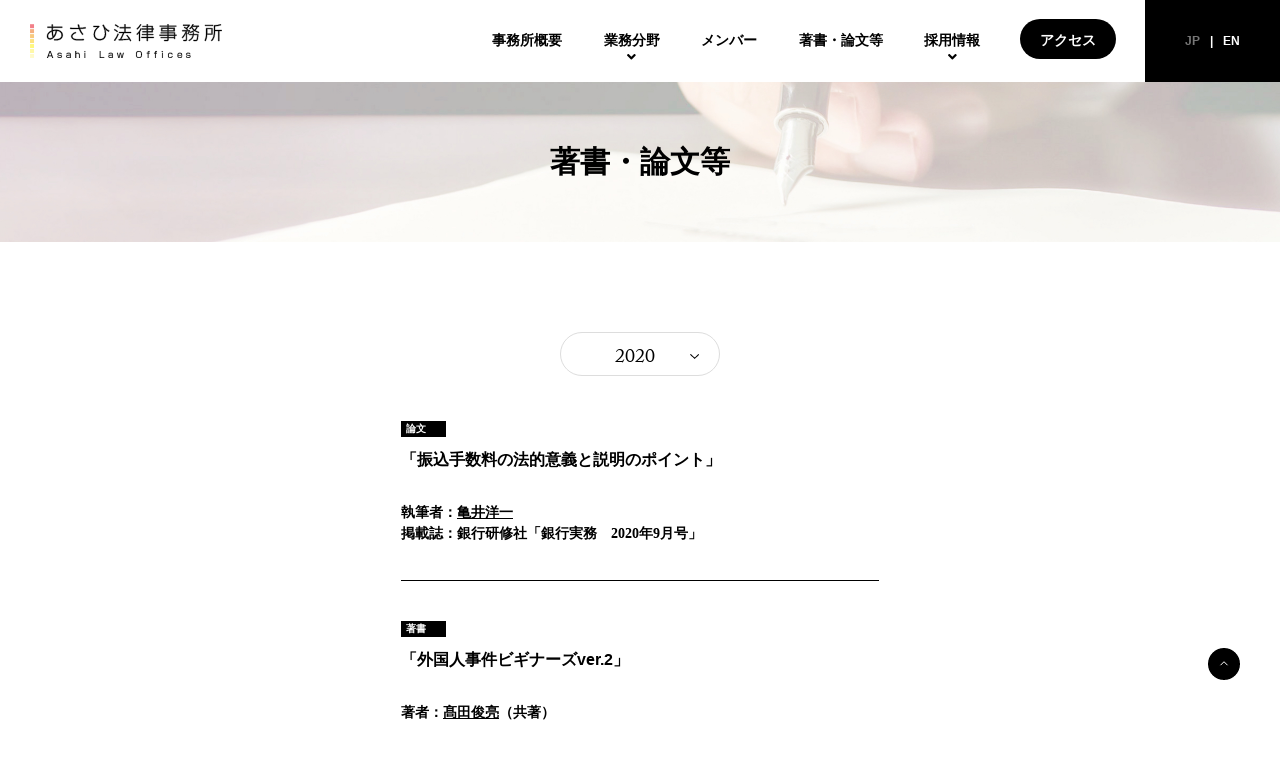

--- FILE ---
content_type: text/html; charset=UTF-8
request_url: https://www.alo.jp/publications/2020/
body_size: 9717
content:
<!DOCTYPE html>
<html id="observe" lang="jp">
<head>
<meta charset="utf-8">
<meta http-equiv="X-UA-Compatible" content="IE=edge">
<meta name="viewport" content="width=device-width,initial-scale=1.0,user-scalable=no">
    <title>著書・論文等  |  あさひ法律事務所</title>
<meta name="description" content="">
<meta name="keywords" content="">
<meta property="og:title" content="著書・論文等  |  あさひ法律事務所">
<meta property="og:description" content="">
<meta property="og:url" content="http://www.alo.jp/">
<meta property="og:image" content="https://www.alo.jp/wp/wp-content/themes/asahilaw/assets/img/common/ogimage.png">
<meta name="twitter:card" content="summary_large_image">
<meta name="twitter:title" content="著書・論文等  |  あさひ法律事務所">
<meta name="twitter:description" content="">
<meta name="twitter:image" content="https://www.alo.jp/wp/wp-content/themes/asahilaw/assets/img/common/ogimage.png">
<!-- google tag manager-->
<!-- /google tag manager-->
<link rel="shortcut icon" href="https://www.alo.jp/wp/wp-content/themes/asahilaw/assets/img/common/favicon.ico">
<link rel="stylesheet" href="https://www.alo.jp/wp/wp-content/themes/asahilaw/assets/css/import.css">
<link rel="stylesheet" href="https://use.fontawesome.com/releases/v5.14.0/css/all.css" integrity="sha384-HzLeBuhoNPvSl5KYnjx0BT+WB0QEEqLprO+NBkkk5gbc67FTaL7XIGa2w1L0Xbgc" crossorigin="anonymous">
<script>
  (function(d) {
    var config = {
      kitId: 'tnz1lru',
      scriptTimeout: 3000,
      async: true
    },
    h=d.documentElement,t=setTimeout(function(){h.className=h.className.replace(/\bwf-loading\b/g,"")+" wf-inactive";},config.scriptTimeout),tk=d.createElement("script"),f=false,s=d.getElementsByTagName("script")[0],a;h.className+=" wf-loading";tk.src='https://use.typekit.net/'+config.kitId+'.js';tk.async=true;tk.onload=tk.onreadystatechange=function(){a=this.readyState;if(f||a&&a!="complete"&&a!="loaded")return;f=true;clearTimeout(t);try{Typekit.load(config)}catch(e){}};s.parentNode.insertBefore(tk,s)
  })(document);
</script>
</head>
<body  class="pagePublication pageSecond">
    <!-- Google Tag Manager (noscript)-->
    <!-- / Google Tag Manager (noscript)-->
        <div id="app">
            <!-- HEADER -->
            <nav class="nav__wrap " id="nav__height">
                <div class="nav__inner">
                    <div class="navToggle"><span></span><span></span>
                        <div class="navToggle__txt">MENU</div>
                    </div>
                    <div class="logo__wrap">
                        <a class="logo" href="/">
                            <svg xmlns="http://www.w3.org/2000/svg" width="192.15" height="34.233" viewBox="0 0 192.15 34.233">
                                <defs>
                                    <style>
                                        .cls-1, .cls-10 {
                                        stroke: #000;
                                        fill: #000;
                                        }

                                        .cls-1 {
                                        stroke-width: 0.1px;
                                        }

                                        .cls-2 {
                                        opacity: 0.5;
                                        }

                                        .cls-3 {
                                        fill: #e50012;
                                        }

                                        .cls-4 {
                                        fill: #ea6000;
                                        }

                                        .cls-5 {
                                        fill: #f29600;
                                        }

                                        .cls-6 {
                                        fill: #fbc600;
                                        }

                                        .cls-7 {
                                        fill: #fff000;
                                        }

                                        .cls-8 {
                                        fill: #fff251;
                                        }

                                        .cls-9 {
                                        fill: #fff697;
                                        }

                                        .cls-10 {
                                        stroke-miterlimit: 10;
                                        stroke-width: 0.3px;
                                        }
                                    </style>
                                </defs>
                                <g id="ロゴマーク_日英_横長" data-name="ロゴマーク 日英_横長" transform="translate(0 0.183)">
                                <g id="グループ_236" data-name="グループ 236" transform="translate(17 27)">
                                <g id="グループ_233" data-name="グループ 233" transform="translate(0 0.072)">
                                <path id="パス_65" data-name="パス 65" class="cls-1" d="M200.153,501.193h-.94l-.618-1.758h-3.037l-.618,1.758H194l2.524-6.858h1.1Zm-3.072-6.083-1.262,3.595h2.515Z" transform="translate(-194 -494.335)"/>
                                <path id="パス_66" data-name="パス 66" class="cls-1" d="M218.027,499.18c0-.47-.1-.862-1.322-.862-1.036,0-1.419.209-1.419.879,0,.391.165.522.749.592l1.7.192a1.216,1.216,0,0,1,1.236,1.366c0,1.5-1.366,1.541-2.228,1.541-1.958,0-2.263-.679-2.28-1.75h.766c.009.6.009,1.053,1.627,1.053,1.175,0,1.34-.366,1.34-.844,0-.565-.252-.653-.809-.713l-1.663-.192a1.155,1.155,0,0,1-1.157-1.244c0-1.575,1.532-1.575,2.15-1.575,2.01,0,2.072.914,2.089,1.558Z" transform="translate(-204.11 -495.96)"/>
                                <path id="パス_67" data-name="パス 67" class="cls-1" d="M236.51,501.782a2.618,2.618,0,0,0,.139,1.036h-.757a2.131,2.131,0,0,1-.087-.627c-.226.426-.522.7-1.776.7-.861,0-1.949-.1-1.949-1.5a1.489,1.489,0,0,1,.6-1.34,2.2,2.2,0,0,1,.852-.244l1.723-.07c.27-.009.523-.017.523-.592,0-.608-.226-.835-1.384-.835-.809,0-1.34.069-1.349.914h-.774c.017-1.323.948-1.6,2.088-1.6,1.872,0,2.15.635,2.15,1.654Zm-.74-1.592a.687.687,0,0,1-.479.2l-1.505.052c-.923.034-.94.591-.94.94,0,.7.479.827,1.306.827,1.061,0,1.618-.3,1.618-1.262Z" transform="translate(-212.817 -495.96)"/>
                                <path id="パス_68" data-name="パス 68" class="cls-1" d="M250.9,494.335v2.376a1.824,1.824,0,0,1,1.653-.713c1.7,0,1.854,1.088,1.854,1.758v3.438h-.774v-3.324c0-.47-.07-1.166-1.323-1.166-1.184,0-1.41.67-1.41,1.479v3.011h-.774v-6.858Z" transform="translate(-221.736 -494.335)"/>
                                <path id="パス_69" data-name="パス 69" class="cls-1" d="M268.905,494.335v.914h-.931v-.914Zm-.07,1.732v5.126h-.792v-5.126Z" transform="translate(-230.553 -494.335)"/>
                                </g>
                                <g id="グループ_234" data-name="グループ 234" transform="translate(52.707 0.072)">
                                <path id="パス_70" data-name="パス 70" class="cls-1" d="M299.029,494.335v6.1h3.725v.757h-4.56v-6.858Z" transform="translate(-298.193 -494.335)"/>
                                <path id="パス_71" data-name="パス 71" class="cls-1" d="M319.8,501.782a2.62,2.62,0,0,0,.139,1.036h-.757a2.112,2.112,0,0,1-.087-.627c-.227.426-.522.7-1.776.7-.861,0-1.949-.1-1.949-1.5a1.489,1.489,0,0,1,.6-1.34,2.2,2.2,0,0,1,.852-.244l1.724-.07c.27-.009.523-.017.523-.592,0-.608-.226-.835-1.384-.835-.81,0-1.34.069-1.349.914h-.775c.018-1.323.949-1.6,2.089-1.6,1.871,0,2.15.635,2.15,1.654Zm-.74-1.592a.686.686,0,0,1-.479.2l-1.506.052c-.922.034-.939.591-.939.94,0,.7.478.827,1.305.827,1.062,0,1.619-.3,1.619-1.262Z" transform="translate(-306.679 -495.96)"/>
                                <path id="パス_72" data-name="パス 72" class="cls-1" d="M335.9,498.369l-.992,4.517h-1.114l-1.305-5.126h.809l1.062,4.474.993-4.474h1.1l.992,4.474,1.07-4.474h.809l-1.306,5.126H336.9Z" transform="translate(-315.139 -496.027)"/>
                                </g>
                                <g id="グループ_235" data-name="グループ 235" transform="translate(89.063)">
                                <path id="パス_73" data-name="パス 73" class="cls-1" d="M373.142,494.2c2.568,0,2.881,1.358,2.881,3.5,0,2.759-.679,3.5-3.081,3.5-2.576,0-2.88-1.358-2.88-3.5C370.062,494.947,370.732,494.2,373.142,494.2Zm-.2.749c-1.967,0-2.037,1.01-2.037,2.75,0,2.106.209,2.75,2.236,2.75,1.967,0,2.037-1.01,2.037-2.75C375.179,495.59,374.961,494.947,372.942,494.947Z" transform="translate(-370.062 -494.196)"/>
                                <path id="パス_74" data-name="パス 74" class="cls-1" d="M392.217,495.623c0-1.41.862-1.445,2.054-1.427v.714c-.835-.035-1.279.009-1.279.688v.4h1.279v.722h-1.279v4.4h-.775v-4.4h-.939V496h.939Z" transform="translate(-380.546 -494.193)"/>
                                <path id="パス_75" data-name="パス 75" class="cls-1" d="M406.671,495.623c0-1.41.862-1.445,2.054-1.427v.714c-.835-.035-1.279.009-1.279.688v.4h1.279v.722h-1.279v4.4h-.774v-4.4h-.939V496h.939Z" transform="translate(-387.688 -494.193)"/>
                                <path id="パス_76" data-name="パス 76" class="cls-1" d="M422.2,494.335v.914h-.931v-.914Zm-.07,1.732v5.126h-.792v-5.126Z" transform="translate(-395.365 -494.263)"/>
                                <path id="パス_77" data-name="パス 77" class="cls-1" d="M437.153,499.5c0-1.07-.687-1.166-1.445-1.166-1.166,0-1.627.174-1.627,1.95,0,1.453.253,1.888,1.558,1.888,1.01,0,1.559-.121,1.559-1.262h.774c-.034,1.714-.983,1.976-2.245,1.976-1.785,0-2.428-.54-2.428-2.638,0-2.114.67-2.628,2.358-2.628.757,0,2.289,0,2.271,1.88Z" transform="translate(-401.309 -495.888)"/>
                                <path id="パス_78" data-name="パス 78" class="cls-1" d="M453,500.485c0,1.053.052,1.7,1.627,1.7,1.131,0,1.436-.218,1.479-1h.792c-.1,1.358-.9,1.706-2.211,1.706-1.888,0-2.463-.644-2.463-2.559,0-1.663.3-2.707,2.341-2.707,2.306,0,2.324,1.14,2.332,2.863Zm3.107-.644c-.017-1.045-.217-1.514-1.523-1.514-1.375,0-1.532.565-1.584,1.514Z" transform="translate(-410.662 -495.888)"/>
                                <path id="パス_79" data-name="パス 79" class="cls-1" d="M472.656,499.18c0-.47-.1-.862-1.322-.862-1.035,0-1.419.209-1.419.879,0,.391.165.522.749.592l1.7.192a1.216,1.216,0,0,1,1.236,1.366c0,1.5-1.366,1.541-2.228,1.541-1.958,0-2.263-.679-2.28-1.75h.766c.009.6.009,1.053,1.627,1.053,1.175,0,1.34-.366,1.34-.844,0-.565-.252-.653-.809-.713l-1.663-.192a1.155,1.155,0,0,1-1.158-1.244c0-1.575,1.532-1.575,2.15-1.575,2.01,0,2.071.914,2.089,1.558Z" transform="translate(-418.994 -495.888)"/>
                                </g>
                                </g>
                                <g id="グループ_237" data-name="グループ 237" class="cls-2">
                                <rect id="長方形_142" data-name="長方形 142" class="cls-3" width="4" height="4"/>
                                <rect id="長方形_143" data-name="長方形 143" class="cls-4" width="4" height="4" transform="translate(0 5)"/>
                                <rect id="長方形_144" data-name="長方形 144" class="cls-5" width="4" height="4" transform="translate(0 10)"/>
                                <rect id="長方形_145" data-name="長方形 145" class="cls-6" width="4" height="4" transform="translate(0 15)"/>
                                <rect id="長方形_146" data-name="長方形 146" class="cls-7" width="4" height="4" transform="translate(0 20)"/>
                                <rect id="長方形_147" data-name="長方形 147" class="cls-8" width="4" height="4" transform="translate(0 25)"/>
                                <rect id="長方形_148" data-name="長方形 148" class="cls-9" width="4" height="4" transform="translate(0 30)"/>
                                </g>
                                <g id="グループ_255" data-name="グループ 255" transform="translate(-157.054 -441.659)">
                                <g id="グループ_256" data-name="グループ 256" transform="translate(241.188 441.659)">
                                <path id="パス_120" data-name="パス 120" class="cls-10" d="M250.008,449.606a13.711,13.711,0,0,0-3.066-2.142l.5-.832a14.96,14.96,0,0,1,3.231,2.105Zm-3.028,8.181a27.358,27.358,0,0,0,3.766-6.666l.794.665a32.351,32.351,0,0,1-3.748,6.8Zm4.08-12.889a18.058,18.058,0,0,0-3.342-2.143l.535-.831a18.6,18.6,0,0,1,3.416,2.1Zm9.011,7.57A22.78,22.78,0,0,1,264,458.211l-.961.572a10.3,10.3,0,0,0-.868-1.718,104.13,104.13,0,0,1-10.395.905l-.2-1.016c.812,0,.978,0,1.347-.018a49.269,49.269,0,0,0,3.01-6.389h-4.173v-.941h5.522v-3.97h-4.746v-.942h4.746V441.74h1.033v2.954h5.1v.942h-5.1v3.97H264v.941h-7a63.542,63.542,0,0,1-2.936,6.334c5.909-.35,6.573-.388,7.645-.572a20.429,20.429,0,0,0-2.382-3.269Z" transform="translate(-246.942 -441.665)"/>
                                <path id="パス_121" data-name="パス 121" class="cls-10" d="M271.5,451.411c.72-.555,2.419-1.847,4.135-5.614l.777.424a12.487,12.487,0,0,1-1.589,2.973v9.454h-1v-8.143a9.05,9.05,0,0,1-1.957,1.919Zm4.56-9.307a13.821,13.821,0,0,1-4.08,4.986l-.425-1a12.066,12.066,0,0,0,3.656-4.414Zm6.611-.388v1.718h4.912v2.659h1.052v.886h-1.052v2.769h-4.912v1.94h5.41v.9h-5.41v1.939h5.964v.923h-5.964v3.195h-.96v-3.195h-5.43v-.923h5.43v-1.939h-4.838v-.9h4.838v-1.94h-4.469v-.868h4.469v-1.9h-4.968v-.886h4.968v-1.755h-4.469v-.9h4.469v-1.718Zm3.914,2.622h-3.914v1.755h3.914Zm0,2.64h-3.914v1.9h3.914Z" transform="translate(-248.881 -441.66)"/>
                                <path id="パス_122" data-name="パス 122" class="cls-10" d="M313.171,444.1H305.3v1.256h6.186v3.49H305.3v1.145h6.647v2.345H313.3v.886h-1.348v3.361h-.978V455.7H305.3v1.625c0,.5-.019,1.33-1.625,1.33h-2.566l-.129-1.071,2.64.055c.462.018.665-.166.665-.573V455.7h-6.739v-.886h6.739v-1.589h-7.921v-.886h7.921v-1.533h-6.739v-.812h6.739v-1.145h-6.3v-3.49h6.3V444.1h-7.755v-.887h7.755V441.74H305.3v1.477h7.867Zm-8.883,2.068h-5.226V448h5.226Zm6.15,0H305.3V448h5.134Zm.536,4.635H305.3v1.533h5.67Zm0,2.419H305.3v1.589h5.67Z" transform="translate(-250.844 -441.665)"/>
                                <path id="パス_123" data-name="パス 123" class="cls-10" d="M320.767,454.991a21.6,21.6,0,0,0,3.952-6.316h-3.712v-.9h7.737v.629a12.168,12.168,0,0,1-1.681,3.49l-.811-.5a10.069,10.069,0,0,0,1.347-2.715h-1.957V457.3c0,1.33-.831,1.349-1.329,1.349h-1.92l-.3-1.09,1.994.037c.369,0,.628-.074.628-.536v-6.333a21.315,21.315,0,0,1-3.269,5.078Zm5.318-7.368a16.538,16.538,0,0,0-3.323-2.585l.609-.739a11.4,11.4,0,0,1,1.681,1.145,13.187,13.187,0,0,0,2.086-2.308h-5.263v-.85h6.611v.831a14.241,14.241,0,0,1-2.715,2.9,8.786,8.786,0,0,1,.979.9Zm1.256,10.137a6.172,6.172,0,0,0,4.173-5.115h-3.453v-.924h3.583a13.981,13.981,0,0,0,.092-1.68h.924a15.421,15.421,0,0,1-.075,1.68h4.506c-.055,1.736-.259,4.875-.794,5.965a1.808,1.808,0,0,1-1.7.961h-2.1l-.259-1.09,2.271.037c.7.019.849-.259.96-.443a16.125,16.125,0,0,0,.647-4.505h-3.637c-.406,2.456-1.293,4.229-4.414,5.946Zm10.434-14.514v.906H336.5a8.556,8.556,0,0,1-2.364,3.711,13.388,13.388,0,0,0,3.841,1.663l-.443.959a15.9,15.9,0,0,1-4.191-2.012,14.808,14.808,0,0,1-4.155,1.957l-.553-.9a11.725,11.725,0,0,0,3.933-1.625,8.243,8.243,0,0,1-2.234-2.789,11.067,11.067,0,0,1-1.384,1.552l-.794-.554a12.338,12.338,0,0,0,3.212-4.451l1.016.149a6.455,6.455,0,0,1-.757,1.439Zm-6.74.906c-.055.055-.092.147-.147.2a8.862,8.862,0,0,0,2.456,2.953,8,8,0,0,0,2.068-3.157Z" transform="translate(-252.77 -441.659)"/>
                                <path id="パス_124" data-name="パス 124" class="cls-10" d="M353.15,445.651v6.408h-5.263a15.856,15.856,0,0,1-1.458,6.592l-.961-.573a14.632,14.632,0,0,0,1.4-6.573v-5.853Zm.721-3.287v.96h-8.163v-.96Zm-1.7,4.174h-4.284v4.653h4.284Zm3.583,1.975v.555c0,3.914-.776,7.4-3.084,9.6l-.923-.665c1.4-1.422,2.973-3.379,2.973-8.936V442.9a24.539,24.539,0,0,0,6.685-1.2l.5.887a23.958,23.958,0,0,1-6.149,1.182v3.8h6.833v.941h-2.512v10.138h-1.034V448.513Z" transform="translate(-254.72 -441.662)"/>
                                </g>
                                <g id="グループ_257" data-name="グループ 257" transform="translate(174.054 442.084)">
                                <path id="パス_125" data-name="パス 125" class="cls-10" d="M178.8,442.14h1.09v2.069h9.38v1.034h-9.38v2.474a12.324,12.324,0,0,1,3.084-.406c4.025,0,6.8,1.994,6.8,5.484,0,4.634-4.709,5.41-8.55,5.169l-.11-1.107c.369.018.7.037,1.255.037,2.512,0,4.524-.629,5.355-1.57a3.943,3.943,0,0,0,.9-2.6c0-2.53-1.956-4.155-4.615-4.376-1.5,7.663-5.3,8.715-7.091,8.715-2.862,0-2.862-3.065-2.862-3.286,0-2.826,2.123-4.783,4.745-5.725v-2.806h-4.265v-1.034H178.8Zm.037,6.962c-3.324,1.421-3.749,3.619-3.749,4.634a2.013,2.013,0,0,0,1.9,2.253,4.645,4.645,0,0,0,2.733-1.07A25.471,25.471,0,0,1,178.836,449.1Zm4.117-.813a9.745,9.745,0,0,0-3.064.444,20.173,20.173,0,0,0,.7,5.355A13.941,13.941,0,0,0,182.953,448.289Z" transform="translate(-174.054 -442.121)"/>
                                <path id="パス_126" data-name="パス 126" class="cls-10" d="M208.074,442.12a18.261,18.261,0,0,0,.757,3.323,30.041,30.041,0,0,0,5.78-.683l.222,1.071a32.087,32.087,0,0,1-5.669.592,16.215,16.215,0,0,0,3.194,5.355l-.942.683a21.019,21.019,0,0,1-3.4-6.019c-1.551.037-2.955.037-3.638.037h-5v-1.09l4.985.111c.923.019,2.751.019,3.323,0a26.128,26.128,0,0,1-.831-3.3Zm-2.825,8.421a6.316,6.316,0,0,0-3.084,1.68,2.761,2.761,0,0,0-.757,1.735c0,.444.2,1.92,2.4,2.585a15.918,15.918,0,0,0,4.007.406,35.991,35.991,0,0,0,5.022-.332l.038,1.108a48.5,48.5,0,0,1-5.041.259c-3.657,0-4.82-.554-5.54-.959a3.535,3.535,0,0,1-2.012-2.992c0-1.219.831-3.25,4.339-4.34Z" transform="translate(-176.053 -442.12)"/>
                                <path id="パス_127" data-name="パス 127" class="cls-10" d="M230.226,443.446v1.107c-3.694,2.734-4.322,5.5-4.322,7.387,0,3.158,1.883,4.856,4.838,4.856.979,0,3.065-.184,4.173-1.661a6.979,6.979,0,0,0,1.145-3.9,14.468,14.468,0,0,0-1.385-6.481,18.6,18.6,0,0,1-1.071-2.179l1.126-.278a9.767,9.767,0,0,0,5.651,5.873l-.388,1.2a8.231,8.231,0,0,1-3.841-3.065,15.333,15.333,0,0,1,.906,5.078c0,2.53-.849,6.5-6.279,6.5a5.507,5.507,0,0,1-5.928-5.761,9.3,9.3,0,0,1,3.952-7.589h-4.285v-1.089Z" transform="translate(-178.038 -442.134)"/>
                                </g>
                                </g>
                                </g>
                            </svg>
                        </a>
                    </div>
                                            <div class="nav__localnav"><span class="listmark__open"></span></div>
                        <div class="nav__close">
                            <div class="close__inner">
                                <div class="close__mark__wrap">
                                    <div class="close__mark"><img src="https://www.alo.jp/wp/wp-content/themes/asahilaw/assets/svg/localnav_close.svg" alt=""></div>
                                    <div class="close__txt">閉じる</div>
                                </div>
                            </div>
                        </div>
                                        <div class="locale__sp"><a class="locale__sp__link" href="/en/">ENGLISH</a></div>
                    <div class="list__wrap">
                        <ul class="nav__list">
                            <li class="nav__item -overview"><a class="nav__link" href="/overview/">事務所概要</a></li>
                            <li class="nav__item -practice">
                                <div class="nav__link c_practice">業務分野<i class="fas fa-angle-down"></i></div>
                                <div class="nav__sub">
                                    <div class="sub__inner">
                                        <ul class="sub__list">
                                            <li class="sub__item"><a class="sub__link" href="/practice/corporate/">企業法務</a></li>
                                            <li class="sub__item"><a class="sub__link" href="/practice/finance/">金融</a></li>
                                            <li class="sub__item"><a class="sub__link" href="/practice/life/">市民生活関係</a></li>
                                            <li class="sub__item"><a class="sub__link" href="/practice/lawsuit/">訴訟・紛争</a></li>
                                            <li class="sub__item"><a class="sub__link" href="/practice/public/">公益活動</a></li>
                                            <li class="sub__item"><a class="sub__link" href="/practice/estate/">登記・供託</a></li>
                                            <li class="sub__item"><a class="sub__link" href="/will/">遺言相続</a></li>
                                        </ul>
                                    </div>
                                </div>
                            </li>
                            <li class="nav__item -member"><a class="nav__link" href="/member/">メンバー</a></li>
                            <li class="nav__item -publications"><a class="nav__link" href="/publications/2026/">著書・論文等</a></li>
                            <li class="nav__item -careers">
                                <div class="nav__link c_careers" href="/careers/">採用情報<i class="fas fa-angle-down"></i></div>
                                <div class="nav__sub">
                                    <div class="sub__inner">
                                        <ul class="sub__list">
                                            <li class="sub__item"><a class="sub__link" href="/careers/move/">法曹資格者の皆様へ</a></li>
                                            <li class="sub__item"><a class="sub__link" href="/careers/jurist/">修習予定者の皆様へ</a></li>
                                            <li class="sub__item"><a class="sub__link" href="/careers/pre_exam/">司法試験受験予定者の皆様へ</a></li>
                                            <li class="sub__item"><a class="sub__link" href="/careers/staff/">スタッフ志望の皆様へ</a></li>
                                        </ul>
                                    </div>
                                </div>
                            </li>
                        </ul>
                        <div class="nav__midRow">
                            <a class="midRow__link" href="/topics/2026">トピックス</a>
                            <a class="midRow__link" href="/notices/">重要なお知らせ</a>
                            <a class="midRow__link" href="/will/">遺言相続 相談窓口</a>
                        </div>
                        <div class="nav__bottomRow">
                            <a class="bottomRow__link" href="/privacy/">プライバシーポリシー</a>
                            <a class="bottomRow__link" href="/terms/">利用規定</a>
                        </div>
                    </div>
                    <div class="nav__right">
                        <div class="nav__access display-pc">
                            <div class="access__inner">
                                <a class="access__link" href="/overview/#sec03">アクセス</a>
                            </div>
                        </div>
                        <div class="nav__sp__access">
                            <a class="access__link" href="/overview/#sec03">
                                <svg xmlns="http://www.w3.org/2000/svg" width="27" height="24" viewBox="0 0 27 24">
                                    <path id="パス_129" data-name="パス 129" d="M13.5-21a5.906,5.906,0,0,0-5.906,5.906c0,2.637,3.86,7.444,5.339,9.188a.739.739,0,0,0,1.134,0c1.479-1.745,5.339-6.551,5.339-9.188A5.906,5.906,0,0,0,13.5-21Zm0,7.875a1.968,1.968,0,0,1-1.969-1.969A1.968,1.968,0,0,1,13.5-17.062a1.968,1.968,0,0,1,1.969,1.969A1.968,1.968,0,0,1,13.5-13.125ZM.943-10.877A1.618,1.618,0,0,0,0-9.485V2.249a.75.75,0,0,0,1.028.7L7.5,0V-10.926a14.194,14.194,0,0,1-1-2.176ZM13.5-4.14a2.24,2.24,0,0,1-1.711-.795c-.922-1.088-1.9-2.326-2.789-3.6V0l9,3V-8.531c-.887,1.27-1.867,2.509-2.789,3.6A2.241,2.241,0,0,1,13.5-4.14Zm12.472-9.305L19.5-10.5V3L26.057.377A1.618,1.618,0,0,0,27-1.015V-12.749A.75.75,0,0,0,25.971-13.446Z" transform="translate(0 21)"/>
                                </svg>
                            </a>
                        </div>
                        <div class="nav__locale display-pc">
                            <div class="locale__btn">
                                <ul class="locale__list">
                                    <li class="locale__item"><div class="locale__link active">JP</div></li>
                                    <li class="locale__item"><a class="locale__link" href="/en/">EN</a></li>
                                </ul>
                            </div>
                        </div>
                    </div>
                </div>
            </nav>
            <!-- /HEADER-->
                    <!-- WRAP -->
        <div class="wrap" id="top">
            <!-- CONTENT -->
            <div class="content">
<!-- SECOND MV -->
<div class="mv2">
    <h1 class="mv2__title">著書・論文等</h1>
    <div class="mv2__img"></div>
</div>
<!-- /SECOND MV-->
<!-- 編集エリア -->
<!-- PULICATION LIST SEC-->
<div class="sec sec__publication">
    <div class="sec__inner">
        <div class="publication__select">
            <div class="selectlabel">2020</div>    <select name="pubYearSelect" id="pubYear" onChange="location.href=value;">
        <option value="/publications/2026/">2026</option><option value="/publications/2025/">2025</option><option value="/publications/2024/">2024</option><option value="/publications/2023/">2023</option><option value="/publications/2022/">2022</option><option value="/publications/2021/">2021</option><option value="/publications/2020/" selected>2020</option><option value="/publications2019/">2019</option><option value="/publications2018/">2018</option><option value="/publications2017/">2017</option><option value="/publications2016/">2016</option><option value="/publications2015/">2015</option><option value="/publications2014/">2014</option><option value="/publications2013/">2013</option><option value="/publications2012/">2012</option><option value="/publications2011/">2011</option><option value="/publications2010/">2010</option><option value="/publications2009/">2009</option><option value="/publications2008/">2008</option><option value="/publications2007/">2007</option><option value="/publications2006/">2006</option><option value="/publications2005/">2005</option><option value="/publications2004/">2004</option><option value="/publications2003/">2003</option><option value="/publications2002/">2002</option><option value="/publications2001/">2001</option><option value="/publications2000/">〜2000</option>    </select>
    <div class="select__arrow"><img src="https://www.alo.jp/wp/wp-content/themes/asahilaw/assets/svg/select_arrow.svg" alt=""></div>
</div>

        <ul class="publication__list">
                                                                                                                                                                                                                                                                                                                                                                                                                                                                                                <li class="publication__item">
                                <div class="publication__tag">論文</div>
            
    <div class="publication__body">
        <div class="publication__title">
                            「振込手数料の法的意義と説明のポイント」                    </div>
        <div class="publication__info">
            <div class="info__item">
                                    <p>執筆者：<a href="http://xs126918.xsrv.jp/member/kamei-youichi/">亀井洋一</a><br />
掲載誌：銀行研修社「銀行実務　2020年9月号」</p>
                            </div>
        </div>
    </div>
</li>
            <li class="publication__item">
                                <div class="publication__tag">著書</div>
            
    <div class="publication__body">
        <div class="publication__title">
                            「外国人事件ビギナーズver.2」                    </div>
        <div class="publication__info">
            <div class="info__item">
                                    <p>著者：<a href="https://www.alo.jp/member/takada-toshiaki/">髙田俊亮</a>（共著）</p>
<p>出版社：現代人文社</p>
<p>出版年：2020年9月</p>
                            </div>
        </div>
    </div>
</li>
            <li class="publication__item">
                                <div class="publication__tag">著書</div>
            
    <div class="publication__body">
        <div class="publication__title">
                            「Ｑ＆Ａ　離婚相談の法律実務」                    </div>
        <div class="publication__info">
            <div class="info__item">
                                    <p>著者： <a href="http://xs126918.xsrv.jp/member/fujiwara-michiko/">藤原道子</a>（共著）<br />
出版社：民事法研究会<br />
出版年：2020年4月</p>
                            </div>
        </div>
    </div>
</li>
            <li class="publication__item">
                                <div class="publication__tag">論文</div>
            
    <div class="publication__body">
        <div class="publication__title">
                            「改正相続法を踏まえた『争続』の対策・対応ポイント」                    </div>
        <div class="publication__info">
            <div class="info__item">
                                    <p>執筆者：<a href="http://xs126918.xsrv.jp/member/sekine-cosumo/">関根こすも</a>、熊野祐介、<a href="https://www.alo.jp/member/takada-toshiaki/">髙田俊亮</a>（共同執筆）<br />
掲載誌：経済法令研究会「銀行法務21　2020年3月号」</p>
                            </div>
        </div>
    </div>
</li>
            <li class="publication__item">
                                <div class="publication__tag">著書</div>
            
    <div class="publication__body">
        <div class="publication__title">
                            「消費者問題　法律相談ガイドブック［全訂版］」                    </div>
        <div class="publication__info">
            <div class="info__item">
                                    <p>著者： <a href="http://xs126918.xsrv.jp/member/uwatoko-ryuji/">上床竜司</a>、<a href="http://xs126918.xsrv.jp/member/takane-kazuya/">高根和也</a>（共著）<br />
出版社：第二東京弁護士会<br />
出版年：2020年3月</p>
                            </div>
        </div>
    </div>
</li>
            <li class="publication__item">
                                <div class="publication__tag">論文</div>
            
    <div class="publication__body">
        <div class="publication__title">
                            「民事執行法改正後の子の引渡執行」                    </div>
        <div class="publication__info">
            <div class="info__item">
                                    <p>執筆者：<a href="https://www.alo.jp/member/nishioka-seiichiro/">西岡清一郎</a></p>
<p>掲載誌：民事法研究会「新民事執行実務　№18　2020年」</p>
                            </div>
        </div>
    </div>
</li>
            <li class="publication__item">
                                <div class="publication__tag">著書</div>
            
    <div class="publication__body">
        <div class="publication__title">
                            「働き方改革関連法　その他　重要改正のポイント」                    </div>
        <div class="publication__info">
            <div class="info__item">
                                    <p>著者： <a class="firstChild" href="http://xs126918.xsrv.jp/member/nanbu-keiichi/">南部恵一</a>（共著）<br class="empty" />出版社：労働開発研究会<br class="lastChild empty" />出版年：2020年3月</p>
                            </div>
        </div>
    </div>
</li>
            <li class="publication__item">
                                <div class="publication__tag">論文</div>
            
    <div class="publication__body">
        <div class="publication__title">
                            「キャッシュレス社会の金融法務」                    </div>
        <div class="publication__info">
            <div class="info__item">
                                    <p>執筆者：<a href="http://xs126918.xsrv.jp/member/kamei-youichi/">亀井洋一</a><br />
掲載誌：経済法令研究会「金融・商事判例　2020年1月15日号」</p>
                            </div>
        </div>
    </div>
</li>
                                            </ul>
    </div>
</div>
<!-- /編集エリア -->
<!-- /FOOTER -->
<footer>
    <div class="footer__wrap">
        <div class="sec__inner -thin">
            <div class="footer__nav">
                <ul class="nav__list display-pc">
                    <li class="nav__item"><a class="nav__link" href="/overview/">事務所概要</a></li>
                    <li class="nav__item -practice">
                        <a class="nav__link" href="/practice/corporate/">業務分野</a>
                        <div class="nav__sub">
                            <div class="sub__list">
                                <div class="sub_item"><a class="sub__link" href="/practice/corporate/">企業法務</a></div>
                                <div class="sub_item"><a class="sub__link" href="/practice/finance/">金融</a></div>
                                <div class="sub_item"><a class="sub__link" href="/practice/life/">市民生活関係</a></div>
                                <div class="sub_item"><a class="sub__link" href="/practice/lawsuit/">訴訟・紛争</a></div>
                                <div class="sub_item"><a class="sub__link" href="/practice/public/">公益活動</a></div>
                                <div class="sub_item"><a class="sub__link" href="/practice/estate/">登記・供託</a></div>
                                <div class="sub_item"><a class="sub__link" href="/will/">遺言相続</a></div>
                            </div>
                        </div>
                    </li>
                </ul>
                <ul class="nav__list display-pc">
                    <li class="nav__item"><a class="nav__link" href="/member/">メンバー</a></li>
                    <li class="nav__item"><a class="nav__link" href="/publications/2026/">著書・論文等</a></li>
                    <li class="nav__item -career">
                        <a class="nav__link" href="/careers/jurist/">採用情報</a>
                        <div class="nav__sub">
                            <div class="sub__list">
                                <div class="sub_item"><a class="sub__link" href="/careers/move/">法曹資格者の皆様へ</a></div>
                                <div class="sub_item"><a class="sub__link" href="/careers/jurist/">修習予定者の皆様へ</a></div>
                                <div class="sub_item"><a class="sub__link" href="/careers/pre_exam/">司法試験受験予定者の皆様へ</a></div>
                                <div class="sub_item"><a class="sub__link" href="/careers/staff/">スタッフ志望の皆様へ</a></div>
                            </div>
                        </div>
                    </li>
                </ul>
                <ul class="nav__list display-pc">
                    <li class="nav__item -topics"><a class="nav__link" href="/topics/2026/">トピックス</a></li>
                    <li class="nav__item -topics"><a class="nav__link" href="/notices/">重要なお知らせ</a></li>
                    <li class="nav__item -will"><a class="nav__link" href="/will/">遺言相続 相談窓口</a></li>
                    <li class="nav__item -privacy"><a class="nav__link" href="/privacy/">プライバシーポリシー</a></li>
                    <li class="nav__item -term"><a class="nav__link" href="/terms/">利用規定</a></li>
                </ul>
                <div class="company__wrap">
                    <div class="company__inner">
                        <a class="company__logo" href="/">
                            <svg xmlns="http://www.w3.org/2000/svg" width="192.15" height="34.233" viewBox="0 0 192.15 34.233">
                                <defs>
                                    <style>
                                        .cls-1, .cls-10 {
                                        stroke: #000;
                                        fill: #000;
                                        }

                                        .cls-1 {
                                        stroke-width: 0.1px;
                                        }

                                        .cls-2 {
                                        opacity: 0.5;
                                        }

                                        .cls-3 {
                                        fill: #e50012;
                                        }

                                        .cls-4 {
                                        fill: #ea6000;
                                        }

                                        .cls-5 {
                                        fill: #f29600;
                                        }

                                        .cls-6 {
                                        fill: #fbc600;
                                        }

                                        .cls-7 {
                                        fill: #fff000;
                                        }

                                        .cls-8 {
                                        fill: #fff251;
                                        }

                                        .cls-9 {
                                        fill: #fff697;
                                        }

                                        .cls-10 {
                                        stroke-miterlimit: 10;
                                        stroke-width: 0.3px;
                                        }
                                    </style>
                                </defs>
                                <g id="ロゴマーク_日英_横長" data-name="ロゴマーク 日英_横長" transform="translate(0 0.183)">
                                <g id="グループ_236" data-name="グループ 236" transform="translate(17 27)">
                                <g id="グループ_233" data-name="グループ 233" transform="translate(0 0.072)">
                                <path id="パス_65" data-name="パス 65" class="cls-1" d="M200.153,501.193h-.94l-.618-1.758h-3.037l-.618,1.758H194l2.524-6.858h1.1Zm-3.072-6.083-1.262,3.595h2.515Z" transform="translate(-194 -494.335)"/>
                                <path id="パス_66" data-name="パス 66" class="cls-1" d="M218.027,499.18c0-.47-.1-.862-1.322-.862-1.036,0-1.419.209-1.419.879,0,.391.165.522.749.592l1.7.192a1.216,1.216,0,0,1,1.236,1.366c0,1.5-1.366,1.541-2.228,1.541-1.958,0-2.263-.679-2.28-1.75h.766c.009.6.009,1.053,1.627,1.053,1.175,0,1.34-.366,1.34-.844,0-.565-.252-.653-.809-.713l-1.663-.192a1.155,1.155,0,0,1-1.157-1.244c0-1.575,1.532-1.575,2.15-1.575,2.01,0,2.072.914,2.089,1.558Z" transform="translate(-204.11 -495.96)"/>
                                <path id="パス_67" data-name="パス 67" class="cls-1" d="M236.51,501.782a2.618,2.618,0,0,0,.139,1.036h-.757a2.131,2.131,0,0,1-.087-.627c-.226.426-.522.7-1.776.7-.861,0-1.949-.1-1.949-1.5a1.489,1.489,0,0,1,.6-1.34,2.2,2.2,0,0,1,.852-.244l1.723-.07c.27-.009.523-.017.523-.592,0-.608-.226-.835-1.384-.835-.809,0-1.34.069-1.349.914h-.774c.017-1.323.948-1.6,2.088-1.6,1.872,0,2.15.635,2.15,1.654Zm-.74-1.592a.687.687,0,0,1-.479.2l-1.505.052c-.923.034-.94.591-.94.94,0,.7.479.827,1.306.827,1.061,0,1.618-.3,1.618-1.262Z" transform="translate(-212.817 -495.96)"/>
                                <path id="パス_68" data-name="パス 68" class="cls-1" d="M250.9,494.335v2.376a1.824,1.824,0,0,1,1.653-.713c1.7,0,1.854,1.088,1.854,1.758v3.438h-.774v-3.324c0-.47-.07-1.166-1.323-1.166-1.184,0-1.41.67-1.41,1.479v3.011h-.774v-6.858Z" transform="translate(-221.736 -494.335)"/>
                                <path id="パス_69" data-name="パス 69" class="cls-1" d="M268.905,494.335v.914h-.931v-.914Zm-.07,1.732v5.126h-.792v-5.126Z" transform="translate(-230.553 -494.335)"/>
                                </g>
                                <g id="グループ_234" data-name="グループ 234" transform="translate(52.707 0.072)">
                                <path id="パス_70" data-name="パス 70" class="cls-1" d="M299.029,494.335v6.1h3.725v.757h-4.56v-6.858Z" transform="translate(-298.193 -494.335)"/>
                                <path id="パス_71" data-name="パス 71" class="cls-1" d="M319.8,501.782a2.62,2.62,0,0,0,.139,1.036h-.757a2.112,2.112,0,0,1-.087-.627c-.227.426-.522.7-1.776.7-.861,0-1.949-.1-1.949-1.5a1.489,1.489,0,0,1,.6-1.34,2.2,2.2,0,0,1,.852-.244l1.724-.07c.27-.009.523-.017.523-.592,0-.608-.226-.835-1.384-.835-.81,0-1.34.069-1.349.914h-.775c.018-1.323.949-1.6,2.089-1.6,1.871,0,2.15.635,2.15,1.654Zm-.74-1.592a.686.686,0,0,1-.479.2l-1.506.052c-.922.034-.939.591-.939.94,0,.7.478.827,1.305.827,1.062,0,1.619-.3,1.619-1.262Z" transform="translate(-306.679 -495.96)"/>
                                <path id="パス_72" data-name="パス 72" class="cls-1" d="M335.9,498.369l-.992,4.517h-1.114l-1.305-5.126h.809l1.062,4.474.993-4.474h1.1l.992,4.474,1.07-4.474h.809l-1.306,5.126H336.9Z" transform="translate(-315.139 -496.027)"/>
                                </g>
                                <g id="グループ_235" data-name="グループ 235" transform="translate(89.063)">
                                <path id="パス_73" data-name="パス 73" class="cls-1" d="M373.142,494.2c2.568,0,2.881,1.358,2.881,3.5,0,2.759-.679,3.5-3.081,3.5-2.576,0-2.88-1.358-2.88-3.5C370.062,494.947,370.732,494.2,373.142,494.2Zm-.2.749c-1.967,0-2.037,1.01-2.037,2.75,0,2.106.209,2.75,2.236,2.75,1.967,0,2.037-1.01,2.037-2.75C375.179,495.59,374.961,494.947,372.942,494.947Z" transform="translate(-370.062 -494.196)"/>
                                <path id="パス_74" data-name="パス 74" class="cls-1" d="M392.217,495.623c0-1.41.862-1.445,2.054-1.427v.714c-.835-.035-1.279.009-1.279.688v.4h1.279v.722h-1.279v4.4h-.775v-4.4h-.939V496h.939Z" transform="translate(-380.546 -494.193)"/>
                                <path id="パス_75" data-name="パス 75" class="cls-1" d="M406.671,495.623c0-1.41.862-1.445,2.054-1.427v.714c-.835-.035-1.279.009-1.279.688v.4h1.279v.722h-1.279v4.4h-.774v-4.4h-.939V496h.939Z" transform="translate(-387.688 -494.193)"/>
                                <path id="パス_76" data-name="パス 76" class="cls-1" d="M422.2,494.335v.914h-.931v-.914Zm-.07,1.732v5.126h-.792v-5.126Z" transform="translate(-395.365 -494.263)"/>
                                <path id="パス_77" data-name="パス 77" class="cls-1" d="M437.153,499.5c0-1.07-.687-1.166-1.445-1.166-1.166,0-1.627.174-1.627,1.95,0,1.453.253,1.888,1.558,1.888,1.01,0,1.559-.121,1.559-1.262h.774c-.034,1.714-.983,1.976-2.245,1.976-1.785,0-2.428-.54-2.428-2.638,0-2.114.67-2.628,2.358-2.628.757,0,2.289,0,2.271,1.88Z" transform="translate(-401.309 -495.888)"/>
                                <path id="パス_78" data-name="パス 78" class="cls-1" d="M453,500.485c0,1.053.052,1.7,1.627,1.7,1.131,0,1.436-.218,1.479-1h.792c-.1,1.358-.9,1.706-2.211,1.706-1.888,0-2.463-.644-2.463-2.559,0-1.663.3-2.707,2.341-2.707,2.306,0,2.324,1.14,2.332,2.863Zm3.107-.644c-.017-1.045-.217-1.514-1.523-1.514-1.375,0-1.532.565-1.584,1.514Z" transform="translate(-410.662 -495.888)"/>
                                <path id="パス_79" data-name="パス 79" class="cls-1" d="M472.656,499.18c0-.47-.1-.862-1.322-.862-1.035,0-1.419.209-1.419.879,0,.391.165.522.749.592l1.7.192a1.216,1.216,0,0,1,1.236,1.366c0,1.5-1.366,1.541-2.228,1.541-1.958,0-2.263-.679-2.28-1.75h.766c.009.6.009,1.053,1.627,1.053,1.175,0,1.34-.366,1.34-.844,0-.565-.252-.653-.809-.713l-1.663-.192a1.155,1.155,0,0,1-1.158-1.244c0-1.575,1.532-1.575,2.15-1.575,2.01,0,2.071.914,2.089,1.558Z" transform="translate(-418.994 -495.888)"/>
                                </g>
                                </g>
                                <g id="グループ_237" data-name="グループ 237" class="cls-2">
                                <rect id="長方形_142" data-name="長方形 142" class="cls-3" width="4" height="4"/>
                                <rect id="長方形_143" data-name="長方形 143" class="cls-4" width="4" height="4" transform="translate(0 5)"/>
                                <rect id="長方形_144" data-name="長方形 144" class="cls-5" width="4" height="4" transform="translate(0 10)"/>
                                <rect id="長方形_145" data-name="長方形 145" class="cls-6" width="4" height="4" transform="translate(0 15)"/>
                                <rect id="長方形_146" data-name="長方形 146" class="cls-7" width="4" height="4" transform="translate(0 20)"/>
                                <rect id="長方形_147" data-name="長方形 147" class="cls-8" width="4" height="4" transform="translate(0 25)"/>
                                <rect id="長方形_148" data-name="長方形 148" class="cls-9" width="4" height="4" transform="translate(0 30)"/>
                                </g>
                                <g id="グループ_255" data-name="グループ 255" transform="translate(-157.054 -441.659)">
                                <g id="グループ_256" data-name="グループ 256" transform="translate(241.188 441.659)">
                                <path id="パス_120" data-name="パス 120" class="cls-10" d="M250.008,449.606a13.711,13.711,0,0,0-3.066-2.142l.5-.832a14.96,14.96,0,0,1,3.231,2.105Zm-3.028,8.181a27.358,27.358,0,0,0,3.766-6.666l.794.665a32.351,32.351,0,0,1-3.748,6.8Zm4.08-12.889a18.058,18.058,0,0,0-3.342-2.143l.535-.831a18.6,18.6,0,0,1,3.416,2.1Zm9.011,7.57A22.78,22.78,0,0,1,264,458.211l-.961.572a10.3,10.3,0,0,0-.868-1.718,104.13,104.13,0,0,1-10.395.905l-.2-1.016c.812,0,.978,0,1.347-.018a49.269,49.269,0,0,0,3.01-6.389h-4.173v-.941h5.522v-3.97h-4.746v-.942h4.746V441.74h1.033v2.954h5.1v.942h-5.1v3.97H264v.941h-7a63.542,63.542,0,0,1-2.936,6.334c5.909-.35,6.573-.388,7.645-.572a20.429,20.429,0,0,0-2.382-3.269Z" transform="translate(-246.942 -441.665)"/>
                                <path id="パス_121" data-name="パス 121" class="cls-10" d="M271.5,451.411c.72-.555,2.419-1.847,4.135-5.614l.777.424a12.487,12.487,0,0,1-1.589,2.973v9.454h-1v-8.143a9.05,9.05,0,0,1-1.957,1.919Zm4.56-9.307a13.821,13.821,0,0,1-4.08,4.986l-.425-1a12.066,12.066,0,0,0,3.656-4.414Zm6.611-.388v1.718h4.912v2.659h1.052v.886h-1.052v2.769h-4.912v1.94h5.41v.9h-5.41v1.939h5.964v.923h-5.964v3.195h-.96v-3.195h-5.43v-.923h5.43v-1.939h-4.838v-.9h4.838v-1.94h-4.469v-.868h4.469v-1.9h-4.968v-.886h4.968v-1.755h-4.469v-.9h4.469v-1.718Zm3.914,2.622h-3.914v1.755h3.914Zm0,2.64h-3.914v1.9h3.914Z" transform="translate(-248.881 -441.66)"/>
                                <path id="パス_122" data-name="パス 122" class="cls-10" d="M313.171,444.1H305.3v1.256h6.186v3.49H305.3v1.145h6.647v2.345H313.3v.886h-1.348v3.361h-.978V455.7H305.3v1.625c0,.5-.019,1.33-1.625,1.33h-2.566l-.129-1.071,2.64.055c.462.018.665-.166.665-.573V455.7h-6.739v-.886h6.739v-1.589h-7.921v-.886h7.921v-1.533h-6.739v-.812h6.739v-1.145h-6.3v-3.49h6.3V444.1h-7.755v-.887h7.755V441.74H305.3v1.477h7.867Zm-8.883,2.068h-5.226V448h5.226Zm6.15,0H305.3V448h5.134Zm.536,4.635H305.3v1.533h5.67Zm0,2.419H305.3v1.589h5.67Z" transform="translate(-250.844 -441.665)"/>
                                <path id="パス_123" data-name="パス 123" class="cls-10" d="M320.767,454.991a21.6,21.6,0,0,0,3.952-6.316h-3.712v-.9h7.737v.629a12.168,12.168,0,0,1-1.681,3.49l-.811-.5a10.069,10.069,0,0,0,1.347-2.715h-1.957V457.3c0,1.33-.831,1.349-1.329,1.349h-1.92l-.3-1.09,1.994.037c.369,0,.628-.074.628-.536v-6.333a21.315,21.315,0,0,1-3.269,5.078Zm5.318-7.368a16.538,16.538,0,0,0-3.323-2.585l.609-.739a11.4,11.4,0,0,1,1.681,1.145,13.187,13.187,0,0,0,2.086-2.308h-5.263v-.85h6.611v.831a14.241,14.241,0,0,1-2.715,2.9,8.786,8.786,0,0,1,.979.9Zm1.256,10.137a6.172,6.172,0,0,0,4.173-5.115h-3.453v-.924h3.583a13.981,13.981,0,0,0,.092-1.68h.924a15.421,15.421,0,0,1-.075,1.68h4.506c-.055,1.736-.259,4.875-.794,5.965a1.808,1.808,0,0,1-1.7.961h-2.1l-.259-1.09,2.271.037c.7.019.849-.259.96-.443a16.125,16.125,0,0,0,.647-4.505h-3.637c-.406,2.456-1.293,4.229-4.414,5.946Zm10.434-14.514v.906H336.5a8.556,8.556,0,0,1-2.364,3.711,13.388,13.388,0,0,0,3.841,1.663l-.443.959a15.9,15.9,0,0,1-4.191-2.012,14.808,14.808,0,0,1-4.155,1.957l-.553-.9a11.725,11.725,0,0,0,3.933-1.625,8.243,8.243,0,0,1-2.234-2.789,11.067,11.067,0,0,1-1.384,1.552l-.794-.554a12.338,12.338,0,0,0,3.212-4.451l1.016.149a6.455,6.455,0,0,1-.757,1.439Zm-6.74.906c-.055.055-.092.147-.147.2a8.862,8.862,0,0,0,2.456,2.953,8,8,0,0,0,2.068-3.157Z" transform="translate(-252.77 -441.659)"/>
                                <path id="パス_124" data-name="パス 124" class="cls-10" d="M353.15,445.651v6.408h-5.263a15.856,15.856,0,0,1-1.458,6.592l-.961-.573a14.632,14.632,0,0,0,1.4-6.573v-5.853Zm.721-3.287v.96h-8.163v-.96Zm-1.7,4.174h-4.284v4.653h4.284Zm3.583,1.975v.555c0,3.914-.776,7.4-3.084,9.6l-.923-.665c1.4-1.422,2.973-3.379,2.973-8.936V442.9a24.539,24.539,0,0,0,6.685-1.2l.5.887a23.958,23.958,0,0,1-6.149,1.182v3.8h6.833v.941h-2.512v10.138h-1.034V448.513Z" transform="translate(-254.72 -441.662)"/>
                                </g>
                                <g id="グループ_257" data-name="グループ 257" transform="translate(174.054 442.084)">
                                <path id="パス_125" data-name="パス 125" class="cls-10" d="M178.8,442.14h1.09v2.069h9.38v1.034h-9.38v2.474a12.324,12.324,0,0,1,3.084-.406c4.025,0,6.8,1.994,6.8,5.484,0,4.634-4.709,5.41-8.55,5.169l-.11-1.107c.369.018.7.037,1.255.037,2.512,0,4.524-.629,5.355-1.57a3.943,3.943,0,0,0,.9-2.6c0-2.53-1.956-4.155-4.615-4.376-1.5,7.663-5.3,8.715-7.091,8.715-2.862,0-2.862-3.065-2.862-3.286,0-2.826,2.123-4.783,4.745-5.725v-2.806h-4.265v-1.034H178.8Zm.037,6.962c-3.324,1.421-3.749,3.619-3.749,4.634a2.013,2.013,0,0,0,1.9,2.253,4.645,4.645,0,0,0,2.733-1.07A25.471,25.471,0,0,1,178.836,449.1Zm4.117-.813a9.745,9.745,0,0,0-3.064.444,20.173,20.173,0,0,0,.7,5.355A13.941,13.941,0,0,0,182.953,448.289Z" transform="translate(-174.054 -442.121)"/>
                                <path id="パス_126" data-name="パス 126" class="cls-10" d="M208.074,442.12a18.261,18.261,0,0,0,.757,3.323,30.041,30.041,0,0,0,5.78-.683l.222,1.071a32.087,32.087,0,0,1-5.669.592,16.215,16.215,0,0,0,3.194,5.355l-.942.683a21.019,21.019,0,0,1-3.4-6.019c-1.551.037-2.955.037-3.638.037h-5v-1.09l4.985.111c.923.019,2.751.019,3.323,0a26.128,26.128,0,0,1-.831-3.3Zm-2.825,8.421a6.316,6.316,0,0,0-3.084,1.68,2.761,2.761,0,0,0-.757,1.735c0,.444.2,1.92,2.4,2.585a15.918,15.918,0,0,0,4.007.406,35.991,35.991,0,0,0,5.022-.332l.038,1.108a48.5,48.5,0,0,1-5.041.259c-3.657,0-4.82-.554-5.54-.959a3.535,3.535,0,0,1-2.012-2.992c0-1.219.831-3.25,4.339-4.34Z" transform="translate(-176.053 -442.12)"/>
                                <path id="パス_127" data-name="パス 127" class="cls-10" d="M230.226,443.446v1.107c-3.694,2.734-4.322,5.5-4.322,7.387,0,3.158,1.883,4.856,4.838,4.856.979,0,3.065-.184,4.173-1.661a6.979,6.979,0,0,0,1.145-3.9,14.468,14.468,0,0,0-1.385-6.481,18.6,18.6,0,0,1-1.071-2.179l1.126-.278a9.767,9.767,0,0,0,5.651,5.873l-.388,1.2a8.231,8.231,0,0,1-3.841-3.065,15.333,15.333,0,0,1,.906,5.078c0,2.53-.849,6.5-6.279,6.5a5.507,5.507,0,0,1-5.928-5.761,9.3,9.3,0,0,1,3.952-7.589h-4.285v-1.089Z" transform="translate(-178.038 -442.134)"/>
                                </g>
                                </g>
                                </g>
                            </svg>
                        </a>
                        <div class="company__address">〒100-8385<br>東京都千代田区丸の内二丁目1番1号<br>明治安田生命ビル13階</div>
                        <div class="company__tel"><span>電話</span><a href="tel:03-5219-0002">　03-5219-0002（代表）</a><br><span>FAX</span>　03-5219-2221（代表）</div>
                        <a class="btn company__link" href="/overview/#sec03">
                            <div class="btn__txt">アクセス</div>
                        </a>
                    </div>
                </div>
            </div>
        </div>
    </div>
    <div class="copyright"> © Asahi Law Offices.</div>
</footer>
<!-- /FOOTER -->
</div>
<!-- /CONTENT -->
</div>
<!-- /WRAP-->
</div>

<a class="pagetop" href="#app"><img src="https://www.alo.jp/wp/wp-content/themes/asahilaw/assets/svg/pagetop.svg" alt=""></a>

<!-- 共通js -->
<script src="https://www.alo.jp/wp/wp-content/themes/asahilaw/assets/js/libs.min.js"></script>
<script src="https://www.alo.jp/wp/wp-content/themes/asahilaw/assets/js/ua.js"></script>
<script src="https://www.alo.jp/wp/wp-content/themes/asahilaw/assets/js/stickyfill.min.js"></script>
<script src="//cdn.jsdelivr.net/velocity/1.2.1/velocity.min.js"></script>
<script src="https://www.alo.jp/wp/wp-content/themes/asahilaw/assets/js/pc_tab.js"></script>
<script src="https://www.alo.jp/wp/wp-content/themes/asahilaw/assets/js/loading.js"></script>
<script src="https://www.alo.jp/wp/wp-content/themes/asahilaw/assets/js/slider.js"></script>
<script src="https://www.alo.jp/wp/wp-content/themes/asahilaw/assets/js/nav.js"></script>
<script src="https://www.alo.jp/wp/wp-content/themes/asahilaw/assets/js/local_nav.js"></script>
<script src="https://www.alo.jp/wp/wp-content/themes/asahilaw/assets/js/modal.js"></script>
<script src="https://www.alo.jp/wp/wp-content/themes/asahilaw/assets/js/acordion.js"></script>
<script src="https://www.alo.jp/wp/wp-content/themes/asahilaw/assets/js/scroll.js"></script>
<script src="https://www.alo.jp/wp/wp-content/themes/asahilaw/assets/js/select.js"></script>
<script src="https://www.alo.jp/wp/wp-content/themes/asahilaw/assets/js/flex.js"></script>
<script src="https://www.alo.jp/wp/wp-content/themes/asahilaw/assets/js/pagetop.js"></script>
<!-- /共通js -->
<!-- ページ固有js -->
<!-- /ページ固有js-->
</body>
</html>


--- FILE ---
content_type: text/css
request_url: https://www.alo.jp/wp/wp-content/themes/asahilaw/assets/css/import.css
body_size: 21292
content:
@charset "UTF-8";
/* ---------- number ---------- */
/* ---------- color ---------- */
/* ---------- breakPoint ---------- */
/* ---------- line-height ---------- */
/*--------------------------------------------------------------------
    [FOUNDATION]
 --------------------------------------------------------------------*/
/* ---------------------------------------------
 *
 * RESET
 *
 --------------------------------------------- */
/**
 * 1. Set default font family to sans-serif.
 * 2. Prevent iOS and IE text size adjust after device orientation change,
 *    without disabling user zoom.
 */
html {
  font-family: sans-serif;
  -ms-text-size-adjust: 100%;
  -webkit-text-size-adjust: 100%;
  height: 100%;
  visibility: hidden; }

html.wf-active {
  visibility: visible; }

body {
  height: 100%;
  margin: 0; }

/* HTML5 display definitions
   ========================================================================== */
/**
 * Correct `block` display not defined for any HTML5 element in IE 8/9.
 * Correct `block` display not defined for `details` or `summary` in IE 10/11
 * and Firefox.
 * Correct `block` display not defined for `main` in IE 11.
 */
article,
aside,
details,
figcaption,
figure,
footer,
header,
hgroup,
main,
menu,
nav,
section,
summary {
  display: block; }

/**
 * 1. Correct `inline-block` display not defined in IE 8/9.
 * 2. Normalize vertical alignment of `progress` in Chrome, Firefox, and Opera.
 */
audio,
canvas,
progress,
video {
  display: inline-block;
  vertical-align: baseline; }

/**
 * Prevent modern browsers from displaying `audio` without controls.
 * Remove excess height in iOS 5 devices.
 */
audio:not([controls]) {
  display: none;
  height: 0; }

/**
 * Address `[hidden]` styling not present in IE 8/9/10.
 * Hide the `template` element in IE 8/9/10/11, Safari, and Firefox < 22.
 */
[hidden],
template {
  display: none; }

/* Links
   ========================================================================== */
/**
 * Remove the gray background color from active links in IE 10.
 */
a {
  background-color: transparent; }

/**
 * Improve readability of focused elements when they are also in an
 * active/hover state.
 */
a:active,
a:hover {
  outline: 0; }

/* Text-level semantics
   ========================================================================== */
/**
 * Address styling not present in IE 8/9/10/11, Safari, and Chrome.
 */
abbr[title] {
  border-bottom: 1px dotted; }

/**
 * Address style set to `bolder` in Firefox 4+, Safari, and Chrome.
 */
b,
strong {
  font-weight: bold; }

/**
 * Address styling not present in Safari and Chrome.
 */
dfn {
  font-style: italic; }

/**
 * Address variable `h1` font-size and margin within `section` and `article`
 * contexts in Firefox 4+, Safari, and Chrome.
 */
/* line 136, _normalize.scss */
h1 {
  font-size: 2em;
  margin: 0; }

/**
 * Address styling not present in IE 8/9.
 */
/* line 146, _normalize.scss */
mark {
  background: #ff0;
  color: #000; }

/**
 * Address inconsistent and variable font size in all browsers.
 */
/* line 155, _normalize.scss */
small {
  font-size: 80%; }

/**
 * Prevent `sub` and `sup` affecting `line-height` in all browsers.
 */
/* line 163, _normalize.scss */
sub,
sup {
  font-size: 75%;
  line-height: 0;
  position: relative;
  vertical-align: baseline; }

/* line 171, _normalize.scss */
sup {
  top: -0.5em; }

/* line 175, _normalize.scss */
sub {
  bottom: -0.25em; }

/* Embedded content
   ========================================================================== */
/**
 * Remove border when inside `a` element in IE 8/9/10.
 */
/* line 186, _normalize.scss */
img {
  border: 0; }

/**
 * Correct overflow not hidden in IE 9/10/11.
 */
/* line 194, _normalize.scss */
svg:not(:root) {
  overflow: hidden; }

/* Grouping content
   ========================================================================== */
/**
 * Address margin not present in IE 8/9 and Safari.
 */
/* line 205, _normalize.scss */
figure {
  margin: 1em 40px; }

/**
 * Address differences between Firefox and other browsers.
 */
/* line 213, _normalize.scss */
hr {
  box-sizing: content-box;
  height: 0; }

/**
 * Contain overflow in all browsers.
 */
/* line 222, _normalize.scss */
pre {
  overflow: auto; }

/**
 * Address odd `em`-unit font size rendering in all browsers.
 */
/* line 230, _normalize.scss */
code,
kbd,
pre,
samp {
  font-family: monospace, monospace;
  font-size: 1em; }

/* Forms
   ========================================================================== */
/**
 * Known limitation: by default, Chrome and Safari on OS X allow very limited
 * styling of `select`, unless a `border` property is set.
 */
/**
 * 1. Correct color not being inherited.
 *    Known issue: affects color of disabled elements.
 * 2. Correct font properties not being inherited.
 * 3. Address margins set differently in Firefox 4+, Safari, and Chrome.
 */
/* line 253, _normalize.scss */
button,
input,
optgroup,
select,
textarea {
  color: inherit;
  /* 1 */
  font: inherit;
  /* 2 */
  margin: 0;
  /* 3 */ }

/**
 * Address `overflow` set to `hidden` in IE 8/9/10/11.
 */
/* line 267, _normalize.scss */
button {
  overflow: visible; }

/**
 * Address inconsistent `text-transform` inheritance for `button` and `select`.
 * All other form control elements do not inherit `text-transform` values.
 * Correct `button` style inheritance in Firefox, IE 8/9/10/11, and Opera.
 * Correct `select` style inheritance in Firefox.
 */
/* line 278, _normalize.scss */
button,
select {
  text-transform: none; }

/**
 * 1. Avoid the WebKit bug in Android 4.0.* where (2) destroys native `audio`
 *    and `video` controls.
 * 2. Correct inability to style clickable `input` types in iOS.
 * 3. Improve usability and consistency of cursor style between image-type
 *    `input` and others.
 */
/* line 291, _normalize.scss */
button,
html input[type="button"],
input[type="reset"],
input[type="submit"] {
  -webkit-appearance: button;
  /* 2 */
  cursor: pointer;
  /* 3 */ }

/**
 * Re-set default cursor for disabled elements.
 */
/* line 303, _normalize.scss */
button[disabled],
html input[disabled] {
  cursor: default; }

/**
 * Remove inner padding and border in Firefox 4+.
 */
/* line 312, _normalize.scss */
button::-moz-focus-inner,
input::-moz-focus-inner {
  border: 0;
  padding: 0; }

/**
 * Address Firefox 4+ setting `line-height` on `input` using `!important` in
 * the UA stylesheet.
 */
/* line 323, _normalize.scss */
input {
  line-height: normal; }

/**
 * It's recommended that you don't attempt to style these elements.
 * Firefox's implementation doesn't respect box-sizing, padding, or width.
 *
 * 1. Address box sizing set to `content-box` in IE 8/9/10.
 * 2. Remove excess padding in IE 8/9/10.
 */
/* line 335, _normalize.scss */
input[type="checkbox"],
input[type="radio"] {
  box-sizing: border-box;
  /* 1 */
  padding: 0;
  /* 2 */ }

/**
 * Fix the cursor style for Chrome's increment/decrement buttons. For certain
 * `font-size` values of the `input`, it causes the cursor style of the
 * decrement button to change from `default` to `text`.
 */
/* line 347, _normalize.scss */
input[type="number"]::-webkit-inner-spin-button,
input[type="number"]::-webkit-outer-spin-button {
  height: auto; }

/**
 * 1. Address `appearance` set to `searchfield` in Safari and Chrome.
 * 2. Address `box-sizing` set to `border-box` in Safari and Chrome.
 */
/* line 357, _normalize.scss */
input[type="search"] {
  -webkit-appearance: textfield;
  /* 1 */
  box-sizing: content-box;
  /* 2 */ }

/**
 * Remove inner padding and search cancel button in Safari and Chrome on OS X.
 * Safari (but not Chrome) clips the cancel button when the search input has
 * padding (and `textfield` appearance).
 */
/* line 368, _normalize.scss */
input[type="search"]::-webkit-search-cancel-button,
input[type="search"]::-webkit-search-decoration {
  -webkit-appearance: none; }

/**
 * Define consistent border, margin, and padding.
 */
/* line 377, _normalize.scss */
fieldset {
  border: 1px solid #c0c0c0;
  margin: 0 2px;
  padding: 0.35em 0.625em 0.75em; }

/**
 * 1. Correct `color` not being inherited in IE 8/9/10/11.
 * 2. Remove padding so people aren't caught out if they zero out fieldsets.
 */
legend {
  border: 0;
  padding: 0; }

/**
 * Remove default vertical scrollbar in IE 8/9/10/11.
 */
textarea {
  overflow: auto; }

/* Tables
   ========================================================================== */
/**
 * Remove most spacing between table cells.
 */
table {
  border-collapse: collapse;
  border-spacing: 0; }

td,
th {
  padding: 0; }

* {
  -o-box-sizing: border-box;
  -ms-box-sizing: border-box;
  box-sizing: border-box; }

html {
  font-size: 62.5%; }

h1, h2, h3, h4, h5, h6 {
  margin: 0;
  padding: 0;
  font-weight: 300; }

p, ul, li, dl, dt, dd {
  margin: 0;
  padding: 0; }

ul, ol {
  list-style: none; }

img {
  vertical-align: top; }

table {
  width: 100%; }

table th {
  text-align: left;
  font-weight: normal;
  vertical-align: top; }

input, button, textarea, select {
  -webkit-appearance: none;
  -moz-appearance: none;
  appearance: none;
  border: none; }

body {
  min-width: 320px;
  color: #000;
  line-height: 1.6;
  letter-spacing: 0;
  font-size: 14px;
  font-family: "YuMincho", "Yu Mincho", "Hiragino Mincho ProN", "MS PMincho", serif;
  font-weight: 600;
  overflow-y: scroll;
  -webkit-font-smoothing: antialiased;
  -moz-osx-font-smoothing: grayscale; }
  body.fixed {
    position: fixed;
    /*指定しておかないとなんか右側が空く*/
    width: 100%; }

a {
  outline: none;
  text-decoration: none;
  color: #000;
  transition: all 0.3s ease-out 0s; }
  a:hover {
    opacity: .6;
    transition: all 0.3s ease-out 0s; }

a.name {
  text-decoration: underline; }

img {
  width: 100%;
  height: auto;
  user-select: none; }

/* ---------------------------------------------
*
* BTN
*
--------------------------------------------- */
.btn {
  display: block;
  width: 224px;
  height: 72px;
  border-radius: 36px;
  position: relative;
  color: #fff;
  background-color: #000;
  transition: .3s;
  margin: 0 auto;
  opacity: 1; }
  .btn .btn__txt {
    position: absolute;
    top: 54%;
    left: 50%;
    transform: translate(-50%, -50%);
    font-family: adobe-caslon-pro, serif;
    font-weight: 400;
    font-style: normal;
    font-size: 20px; }
  .btn:hover {
    opacity: 1;
    color: #000;
    background-color: #ddd;
    transition: .3s; }

/* ---------------------------------------------
*
* BOX BTN
*
--------------------------------------------- */
.boxBtn {
  width: 256px;
  border: 1px solid #ddd;
  display: block;
  background-color: #fff;
  position: relative; }
  @media only screen and (max-width: 767px) {
    .boxBtn {
      width: 100%;
      padding: 47% 0; } }
  .boxBtn.-large {
    width: 256px;
    height: 256px; }
    @media only screen and (max-width: 767px) {
      .boxBtn.-large {
        width: 313px;
        height: 113px; } }
    .boxBtn.-large .viewmore__txt {
      bottom: 15px; }
      @media only screen and (max-width: 767px) {
        .boxBtn.-large .viewmore__txt {
          bottom: 15px; } }
  .boxBtn .btn__txt {
    width: 90%;
    position: absolute;
    top: 50%;
    left: 50%;
    transform: translate(-50%, -50%); }
    @media only screen and (max-width: 767px) {
      .boxBtn .btn__txt {
        top: 45%; } }
  .boxBtn .boxBtn__title {
    font-size: 20px;
    font-weight: 600;
    line-height: 1.5; }
    .boxBtn .boxBtn__title::before {
      display: block;
      width: 0;
      height: 0;
      margin-top: calc((1 - 1.5) * .5em);
      content: ""; }
    .boxBtn .boxBtn__title::after {
      display: block;
      width: 0;
      height: 0;
      margin-bottom: calc((1 - 1.5) * .5em);
      content: ""; }
  .boxBtn .viewmore__txt {
    width: 78px;
    font-size: 8px;
    font-family: "Helvetica", "Hiragino Sans", "Hiragino Kaku Gothic ProN", "Arial", "Yu Gothic", "Meiryo", sans-serif;
    position: absolute;
    bottom: 5px;
    left: 50%;
    transform: translate(-50%, -15px);
    text-align: left; }
    .boxBtn .viewmore__txt .viewmore__arrow {
      width: 21px;
      height: 6px;
      position: absolute;
      top: 50%;
      right: 0;
      transform: translate(0, -50%);
      transition: .3s; }
  .boxBtn:hover .viewmore__arrow {
    right: -3px; }

/*--------------------------------------------------------------------
    [SP]
--------------------------------------------------------------------*/
@media screen and (min-width: 767px) {
  a[href^="tel:"] {
    pointer-events: none; } }

body.pageEnglish {
  font-family: adobe-caslon-pro, serif;
  font-weight: 400;
  font-style: normal;
  font-size: 16px; }

.pageEnglish {
  /* ---------------------------------------------
    *
    * BOX BTN
    *
    --------------------------------------------- */ }
  .pageEnglish .boxBtn .boxBtn__title {
    font-size: 20px;
    font-weight: 400;
    line-height: 1.25; }
    .pageEnglish .boxBtn .boxBtn__title::before {
      display: block;
      width: 0;
      height: 0;
      margin-top: calc((1 - 1.25) * .5em);
      content: ""; }
    .pageEnglish .boxBtn .boxBtn__title::after {
      display: block;
      width: 0;
      height: 0;
      margin-bottom: calc((1 - 1.25) * .5em);
      content: ""; }
  .pageEnglish .boxBtn .viewmore__txt {
    bottom: 0px; }

/*--------------------------------------------------------------------
    [COMPONENT]
 --------------------------------------------------------------------*/
/* Slider */
.slick-slider {
  position: relative;
  display: block;
  box-sizing: border-box;
  -webkit-touch-callout: none;
  -webkit-user-select: none;
  -khtml-user-select: none;
  -moz-user-select: none;
  -ms-user-select: none;
  user-select: none;
  -ms-touch-action: pan-y;
  touch-action: pan-y;
  -webkit-tap-highlight-color: transparent; }

.slick-list {
  position: relative;
  overflow: hidden;
  display: block;
  margin: 0;
  padding: 0; }
  .slick-list:focus {
    outline: none; }
  .slick-list.dragging {
    cursor: pointer;
    cursor: hand; }

.slick-slider .slick-track,
.slick-slider .slick-list {
  -webkit-transform: translate3d(0, 0, 0);
  -moz-transform: translate3d(0, 0, 0);
  -ms-transform: translate3d(0, 0, 0);
  -o-transform: translate3d(0, 0, 0);
  transform: translate3d(0, 0, 0); }

.slick-track {
  position: relative;
  left: 0;
  top: 0;
  display: block;
  margin-left: auto;
  margin-right: auto; }
  .slick-track:before, .slick-track:after {
    content: "";
    display: table; }
  .slick-track:after {
    clear: both; }
  .slick-loading .slick-track {
    visibility: hidden; }

.slick-slide {
  float: left;
  height: 100%;
  min-height: 1px;
  display: none; }
  [dir="rtl"] .slick-slide {
    float: right; }
  .slick-slide img {
    display: block; }
  .slick-slide.slick-loading img {
    display: none; }
  .slick-slide.dragging img {
    pointer-events: none; }
  .slick-initialized .slick-slide {
    display: block; }
  .slick-loading .slick-slide {
    visibility: hidden; }
  .slick-vertical .slick-slide {
    display: block;
    height: auto;
    border: 1px solid transparent; }

.slide-arrow {
  width: 30px;
  height: 60px;
  position: absolute;
  top: 50%;
  transform: translateY(-50%);
  z-index: 888;
  cursor: pointer;
  transition: .3s; }
  .slide-arrow:hover {
    opacity: .2; }

.prev-arrow {
  top: 30%;
  left: -30px;
  transform: rotate(180deg); }

.next-arrow {
  right: -30px; }

button {
  margin: 0;
  padding: 0;
  background: none;
  border: none;
  border-radius: 0;
  outline: none;
  -webkit-appearance: none;
  -moz-appearance: none;
  appearance: none; }

.slide-dots-mv > li:first-child:last-child,
.slide-dots-topics > li:first-child:last-child {
  display: none; }

.slide-dots-mv {
  text-align: center;
  position: absolute;
  bottom: 0;
  right: 50px; }
  @media only screen and (max-width: 767px) {
    .slide-dots-mv {
      bottom: -20px;
      left: 50%;
      transform: translate(-50%, 15px);
      z-index: 777; } }
  .slide-dots-mv li {
    display: inline-block;
    margin: 0 0 0 25px; }
    .slide-dots-mv li:first-child {
      margin: 0 0 0 0; }
    .slide-dots-mv li button {
      position: relative;
      text-indent: -9999px; }
      .slide-dots-mv li button:before {
        display: block;
        width: 5px;
        height: 5px;
        border-radius: 50%;
        border: 1px solid #000;
        background-color: #fff;
        content: '';
        font-size: 10px;
        text-indent: 0px;
        position: absolute;
        top: 0;
        left: 0; }
    .slide-dots-mv li.slick-active button:before {
      border: 1px solid #000;
      background-color: #000; }

.slide-dots-topics {
  text-align: center;
  position: absolute;
  bottom: -25px;
  left: 50%;
  transform: translate(-50%, 25px); }
  .slide-dots-topics li {
    display: inline-block;
    margin: 0 0 0 25px; }
    .slide-dots-topics li:first-child {
      margin: 0 0 0 0; }
    .slide-dots-topics li button {
      position: relative;
      text-indent: -9999px; }
      .slide-dots-topics li button:before {
        display: block;
        width: 5px;
        height: 5px;
        border-radius: 50%;
        border: 1px solid #000;
        background-color: #fff;
        content: '';
        font-size: 10px;
        text-indent: 0px;
        position: absolute;
        top: 0;
        left: 0; }
    .slide-dots-topics li.slick-active button:before {
      border: 1px solid #000;
      background-color: #000; }

.popup {
  position: fixed;
  left: 0;
  top: 0;
  width: 100%;
  height: 100%;
  z-index: 9999;
  opacity: 0;
  visibility: hidden;
  transition: .6s; }

.popup.is-show {
  opacity: 1;
  visibility: visible; }

.popup-inner {
  position: absolute;
  left: 50%;
  top: 50%;
  transform: translate(-50%, -50%);
  width: 80%;
  max-width: 960px;
  height: 80%;
  overflow-y: scroll;
  padding: 100px 50px;
  background-color: #fff;
  z-index: 9999; }
  @media only screen and (max-width: 767px) {
    .popup-inner {
      padding: 50px 30px;
      height: 90%; } }

.close-btn {
  position: fixed;
  right: 45px;
  top: 45px;
  width: 32px;
  height: 32px;
  cursor: pointer; }
  @media only screen and (max-width: 767px) {
    .close-btn {
      right: 15px;
      top: 15px; } }

.black-background {
  position: absolute;
  left: 0;
  top: 0;
  width: 100%;
  height: 100%;
  background-color: rgba(0, 0, 0, 0.76);
  z-index: 999;
  cursor: pointer; }

/*--------------------------------------------------------------------
    [SHARED]
 --------------------------------------------------------------------*/
@media only screen and (max-width: 1024px) {
  body.fixed .nav__wrap .nav__inner.active {
    position: fixed;
    top: 0;
    overflow-y: scroll;
    /*スマホ時に慣性スクロールでヌルットスクロールさせるやつ*/
    -webkit-overflow-scrolling: touch; } }

.pageOverview .nav__wrap .nav__inner .nav__localnav::after {
  content: "事務所概要"; }

.pageMember .nav__wrap .nav__inner .nav__localnav::after {
  content: "メンバー"; }

.pageCareer .nav__wrap .nav__inner .nav__localnav::after {
  content: "採用情報"; }

.pageWill .nav__wrap .nav__inner .nav__localnav::after {
  content: "遺言相続"; }

.nav__wrap {
  position: fixed;
  top: 0;
  left: 0;
  width: 100%;
  height: 82px;
  background-color: #fff;
  z-index: 999;
  transition: .5s;
  padding-left: 30px;
  transform: translateY(0%); }
  @media only screen and (max-width: 1024px) {
    .nav__wrap {
      height: 72px;
      padding-left: 0; } }
  .nav__wrap.hide {
    transform: translateY(-100%); }
  .nav__wrap .nav__inner {
    max-width: 100%;
    height: 82px;
    display: flex;
    justify-content: space-between;
    position: relative;
    /* 最初のspanをマイナス45度に */
    /* 2番目のspanを45度に */ }
    @media only screen and (max-width: 1024px) {
      .nav__wrap .nav__inner {
        width: 100%;
        height: 72px;
        display: block;
        transition: .3s;
        padding: 0 30px; }
        .nav__wrap .nav__inner.active {
          max-width: 100%;
          height: 100%;
          background-color: #000;
          overflow: scroll; } }
    .nav__wrap .nav__inner .logo__wrap {
      min-width: 192px;
      position: relative;
      top: 24px;
      transition: .3s; }
      @media only screen and (max-width: 1024px) {
        .nav__wrap .nav__inner .logo__wrap {
          top: 20px;
          width: 160px;
          min-width: 160px;
          transition: .3s; } }
      .nav__wrap .nav__inner .logo__wrap .logo {
        display: block; }
        @media only screen and (max-width: 1024px) {
          .nav__wrap .nav__inner .logo__wrap .logo.active .cls-2 {
            opacity: 1; }
          .nav__wrap .nav__inner .logo__wrap .logo.active .cls-1, .nav__wrap .nav__inner .logo__wrap .logo.active .cls-10 {
            stroke: #fff;
            fill: #fff; }
          .nav__wrap .nav__inner .logo__wrap .logo svg {
            width: 160px;
            height: 28px; } }
        .nav__wrap .nav__inner .logo__wrap .logo.hide {
          visibility: hidden;
          opacity: 0; }
    .nav__wrap .nav__inner .nav__localnav {
      display: inline-block;
      position: relative;
      top: -11px;
      font-size: 20px;
      font-weight: 600;
      visibility: hidden;
      opacity: 0; }
      .nav__wrap .nav__inner .nav__localnav.show {
        visibility: visible;
        opacity: 1; }
      .nav__wrap .nav__inner .nav__localnav::before {
        display: inline-block;
        width: 24px;
        height: 24px;
        content: "";
        background-image: url("../../assets/svg/localnav_open.svg");
        background-repeat: no-repeat; }
      .nav__wrap .nav__inner .nav__localnav::after {
        display: inline-block;
        width: auto;
        content: "業務分野";
        padding-left: 0px;
        position: relative;
        top: -4px;
        padding-left: 5px; }
    .nav__wrap .nav__inner .nav__close {
      position: relative;
      opacity: 0;
      visibility: hidden; }
      .nav__wrap .nav__inner .nav__close.-active {
        opacity: 1;
        visibility: visible; }
      .nav__wrap .nav__inner .nav__close .close__inner {
        width: 100%;
        height: 72px;
        position: fixed;
        top: 0;
        left: 0;
        z-index: 9999;
        background-color: #fff; }
      .nav__wrap .nav__inner .nav__close .close__mark__wrap {
        display: flex;
        justify-content: flex-start;
        position: relative;
        top: 22px;
        left: 30px; }
      .nav__wrap .nav__inner .nav__close .close__mark {
        width: 24px;
        height: 24px; }
      .nav__wrap .nav__inner .nav__close .close__txt {
        position: relative;
        top: -5px;
        font-size: 20px;
        font-weight: 600;
        margin-left: 5px; }
    .nav__wrap .nav__inner .list__wrap {
      width: 488px;
      max-width: 488px;
      position: relative;
      margin-left: auto; }
      @media only screen and (max-width: 1024px) {
        .nav__wrap .nav__inner .list__wrap {
          display: none; } }
      .nav__wrap .nav__inner .list__wrap.active {
        width: 100%;
        max-width: 100%;
        display: block; }
    .nav__wrap .nav__inner .locale__sp {
      display: none; }
      .nav__wrap .nav__inner .locale__sp.active {
        display: block; }
      .nav__wrap .nav__inner .locale__sp .locale__sp__link {
        display: block;
        text-align: center;
        width: 96px;
        height: 30px;
        padding: 4px 0;
        border-radius: 20px;
        font-family: "Helvetica", "Hiragino Sans", "Hiragino Kaku Gothic ProN", "Arial", "Yu Gothic", "Meiryo", sans-serif;
        font-size: 13px;
        background-color: #fff;
        color: #000;
        position: relative;
        top: 33px;
        margin-left: auto; }
        .nav__wrap .nav__inner .locale__sp .locale__sp__link:hover {
          background-color: #ddd;
          color: #000; }
    .nav__wrap .nav__inner .nav__list {
      width: 100%;
      display: flex;
      justify-content: space-between;
      /* jQueryで付与・削除する */ }
      @media only screen and (max-width: 1024px) {
        .nav__wrap .nav__inner .nav__list {
          display: block;
          width: 100%;
          margin-top: 50px; } }
      .nav__wrap .nav__inner .nav__list .nav__item {
        font-family: "YuMincho", "Hiragino Mincho ProN", "Yu Mincho", "MS PMincho", serif;
        font-weight: 500;
        padding: 30px 0;
        position: relative; }
        @media only screen and (max-width: 1024px) {
          .nav__wrap .nav__inner .nav__list .nav__item {
            font-size: 20px;
            padding: 0;
            margin-bottom: 30px; }
            .nav__wrap .nav__inner .nav__list .nav__item:last-child {
              margin-bottom: 0; } }
        .nav__wrap .nav__inner .nav__list .nav__item .nav__link {
          font-weight: 700;
          display: block;
          position: relative;
          cursor: pointer; }
          @media only screen and (max-width: 1024px) {
            .nav__wrap .nav__inner .nav__list .nav__item .nav__link {
              color: #fff; } }
          .nav__wrap .nav__inner .nav__list .nav__item .nav__link i {
            display: block;
            position: absolute;
            bottom: -12px;
            left: 50%;
            transform: translate(-50%, 0); }
            @media only screen and (max-width: 1024px) {
              .nav__wrap .nav__inner .nav__list .nav__item .nav__link i {
                display: none; } }
        .nav__wrap .nav__inner .nav__list .nav__item .nav__sub {
          position: absolute;
          left: 50%;
          transform: translateX(-50%);
          background-color: #000;
          z-index: 2;
          padding: 15px;
          margin: 0 auto; }
          @media only screen and (max-width: 1024px) {
            .nav__wrap .nav__inner .nav__list .nav__item .nav__sub {
              position: relative;
              left: 0;
              padding: 0;
              transform: translateX(0);
              background-color: transparent; } }
          .nav__wrap .nav__inner .nav__list .nav__item .nav__sub .sub__inner {
            position: relative; }
          @media only screen and (max-width: 1024px) {
            .nav__wrap .nav__inner .nav__list .nav__item .nav__sub .sub__list {
              display: flex;
              justify-content: flex-start;
              flex-wrap: wrap; } }
          .nav__wrap .nav__inner .nav__list .nav__item .nav__sub .sub__list::before {
            content: "";
            width: 20px;
            height: 10px;
            background-image: url("../../assets/svg/subnav_pointer.svg");
            background-repeat: no-repeat;
            display: block;
            position: absolute;
            top: -17px;
            left: 50%;
            transform: translate(-50%, 0); }
            @media only screen and (max-width: 1024px) {
              .nav__wrap .nav__inner .nav__list .nav__item .nav__sub .sub__list::before {
                display: none; } }
          .nav__wrap .nav__inner .nav__list .nav__item .nav__sub .sub__list .sub__item {
            margin-top: 12px;
            font-size: 12px;
            text-align: center;
            line-height: 1.7; }
            .nav__wrap .nav__inner .nav__list .nav__item .nav__sub .sub__list .sub__item::before {
              display: block;
              width: 0;
              height: 0;
              margin-top: calc((1 - 1.7) * .5em);
              content: ""; }
            .nav__wrap .nav__inner .nav__list .nav__item .nav__sub .sub__list .sub__item::after {
              display: block;
              width: 0;
              height: 0;
              margin-bottom: calc((1 - 1.7) * .5em);
              content: ""; }
            @media only screen and (max-width: 1024px) {
              .nav__wrap .nav__inner .nav__list .nav__item .nav__sub .sub__list .sub__item {
                width: 50%;
                font-size: 14px;
                margin-top: 0;
                margin-bottom: 25px;
                text-align: left; } }
            .nav__wrap .nav__inner .nav__list .nav__item .nav__sub .sub__list .sub__item:first-child {
              margin-top: 0; }
            .nav__wrap .nav__inner .nav__list .nav__item .nav__sub .sub__list .sub__item .sub__link {
              display: block;
              color: #fff; }
              @media only screen and (max-width: 1024px) {
                .nav__wrap .nav__inner .nav__list .nav__item .nav__sub .sub__list .sub__item .sub__link::before {
                  content: "-";
                  color: #ff9900;
                  padding-right: 10px; } }
        .nav__wrap .nav__inner .nav__list .nav__item.-practice, .nav__wrap .nav__inner .nav__list .nav__item.-careers {
          padding: 0;
          margin-top: 30px;
          transition: .3s; }
          @media only screen and (max-width: 1024px) {
            .nav__wrap .nav__inner .nav__list .nav__item.-practice, .nav__wrap .nav__inner .nav__list .nav__item.-careers {
              margin-top: 0;
              margin-bottom: 28px; } }
          .nav__wrap .nav__inner .nav__list .nav__item.-practice .nav__link, .nav__wrap .nav__inner .nav__list .nav__item.-careers .nav__link {
            opacity: 1;
            transition: .3s; }
            .nav__wrap .nav__inner .nav__list .nav__item.-practice .nav__link:hover, .nav__wrap .nav__inner .nav__list .nav__item.-careers .nav__link:hover {
              opacity: 0.6; }
              @media only screen and (max-width: 1024px) {
                .nav__wrap .nav__inner .nav__list .nav__item.-practice .nav__link:hover, .nav__wrap .nav__inner .nav__list .nav__item.-careers .nav__link:hover {
                  opacity: 1; } }
          .nav__wrap .nav__inner .nav__list .nav__item.-practice .nav__sub, .nav__wrap .nav__inner .nav__list .nav__item.-careers .nav__sub {
            visibility: hidden;
            opacity: 0;
            transition: .3s;
            top: 45px; }
            @media only screen and (max-width: 1024px) {
              .nav__wrap .nav__inner .nav__list .nav__item.-practice .nav__sub, .nav__wrap .nav__inner .nav__list .nav__item.-careers .nav__sub {
                position: relative;
                visibility: visible;
                opacity: 1;
                top: 20px; } }
          .nav__wrap .nav__inner .nav__list .nav__item.-practice:hover .nav__sub, .nav__wrap .nav__inner .nav__list .nav__item.-careers:hover .nav__sub {
            visibility: visible;
            opacity: 1; }
        .nav__wrap .nav__inner .nav__list .nav__item.-practice .nav__sub {
          width: 110px; }
          @media only screen and (max-width: 1024px) {
            .nav__wrap .nav__inner .nav__list .nav__item.-practice .nav__sub {
              width: 100%; } }
        .nav__wrap .nav__inner .nav__list .nav__item.-careers .nav__sub {
          width: 210px; }
          @media only screen and (max-width: 1024px) {
            .nav__wrap .nav__inner .nav__list .nav__item.-careers .nav__sub {
              width: 100%; } }
        @media only screen and (max-width: 1024px) {
          .nav__wrap .nav__inner .nav__list .nav__item.-careers .sub__list {
            display: block; } }
        @media only screen and (max-width: 1024px) {
          .nav__wrap .nav__inner .nav__list .nav__item.-careers .sub__list .sub__item {
            width: 100%; } }
        .nav__wrap .nav__inner .nav__list .nav__item:first-child {
          margin-left: 0; }
    .nav__wrap .nav__inner .nav__midRow {
      display: none;
      border-top: 1px solid #555;
      border-bottom: 1px solid #555;
      padding: 40px 0;
      margin: 65px 0 0; }
      @media only screen and (max-width: 1024px) {
        .nav__wrap .nav__inner .nav__midRow {
          display: block; } }
      .nav__wrap .nav__inner .nav__midRow .midRow__link {
        font-size: 14px;
        font-weight: 700;
        display: block;
        color: #fff;
        margin-bottom: 20px; }
        .nav__wrap .nav__inner .nav__midRow .midRow__link:last-child {
          margin-bottom: 0; }
    .nav__wrap .nav__inner .nav__bottomRow {
      display: none;
      margin: 40px 0; }
      @media only screen and (max-width: 1024px) {
        .nav__wrap .nav__inner .nav__bottomRow {
          display: block; } }
      .nav__wrap .nav__inner .nav__bottomRow .bottomRow__link {
        font-size: 14px;
        font-weight: 700;
        display: block;
        color: #b2b2b2;
        margin-bottom: 20px; }
        .nav__wrap .nav__inner .nav__bottomRow .bottomRow__link:last-child {
          margin-bottom: 0; }
    .nav__wrap .nav__inner .nav__right {
      min-width: 300px; }
      @media only screen and (max-width: 1024px) {
        .nav__wrap .nav__inner .nav__right {
          width: 100%; } }
    .nav__wrap .nav__inner .nav__sp__access {
      position: absolute;
      top: 20px;
      right: 90px;
      display: none; }
      .nav__wrap .nav__inner .nav__sp__access svg {
        fill: #000;
        transition: .3s; }
      .nav__wrap .nav__inner .nav__sp__access.active svg {
        fill: #fff;
        transition: .3s; }
      .nav__wrap .nav__inner .nav__sp__access.hide {
        visibility: hidden;
        opacity: 0; }
      .nav__wrap .nav__inner .nav__sp__access.show {
        visibility: visible;
        opacity: 1; }
      @media only screen and (max-width: 1024px) {
        .nav__wrap .nav__inner .nav__sp__access {
          display: block; } }
    .nav__wrap .nav__inner .nav__access {
      position: absolute;
      top: 24px;
      right: 164px;
      line-height: 1.7;
      margin-bottom: 15px; }
      .nav__wrap .nav__inner .nav__access::before {
        display: block;
        width: 0;
        height: 0;
        margin-top: calc((1 - 1.7) * .5em);
        content: ""; }
      .nav__wrap .nav__inner .nav__access::after {
        display: block;
        width: 0;
        height: 0;
        margin-bottom: calc((1 - 1.7) * .5em);
        content: ""; }
      @media only screen and (max-width: 1024px) {
        .nav__wrap .nav__inner .nav__access {
          display: none; } }
      .nav__wrap .nav__inner .nav__access .access__link {
        font-weight: 700;
        display: block;
        text-align: center;
        width: 96px;
        height: 40px;
        padding: 10px 0;
        border-radius: 20px;
        background-color: #000;
        color: #fff; }
        .nav__wrap .nav__inner .nav__access .access__link:hover {
          background-color: #ddd;
          color: #000; }
    .nav__wrap .nav__inner .navToggle {
      position: absolute;
      right: 31px;
      top: 22px;
      width: 32px;
      height: 24px;
      cursor: pointer;
      z-index: 9999;
      text-align: center;
      visibility: hidden;
      opacity: 0;
      transition: .5s; }
      @media only screen and (max-width: 1024px) {
        .nav__wrap .nav__inner .navToggle {
          visibility: visible;
          opacity: 1; } }
      .nav__wrap .nav__inner .navToggle .navToggle__txt {
        font-family: "Hiragino Sans", "Hiragino Kaku Gothic ProN", "Arial", "Yu Gothic", "Meiryo", sans-serif;
        font-weight: 600 !important;
        position: absolute;
        top: 10px;
        font-size: 10px;
        font-weight: 700;
        letter-spacing: 0.7px; }
      .nav__wrap .nav__inner .navToggle.hide {
        visibility: hidden;
        opacity: 0; }
      .nav__wrap .nav__inner .navToggle.show {
        visibility: visible;
        opacity: 1; }
    .nav__wrap .nav__inner .navToggle span {
      display: block;
      position: absolute;
      width: 32px;
      border-bottom: solid 2px #000;
      -webkit-transition: .2s ease-in-out;
      -moz-transition: .2s ease-in-out;
      transition: .2s ease-in-out; }
    .nav__wrap .nav__inner .navToggle span:nth-child(1) {
      top: 0; }
    .nav__wrap .nav__inner .navToggle span:nth-child(2) {
      top: 6px; }
    .nav__wrap .nav__inner .navToggle.active span:nth-child(1) {
      top: 4px;
      -webkit-transform: rotate(-15deg);
      -moz-transform: rotate(-15deg);
      transform: rotate(-15deg);
      border-bottom: solid 2px #fff; }
    .nav__wrap .nav__inner .navToggle.active span:nth-child(2) {
      top: 4px;
      -webkit-transform: rotate(15deg);
      -moz-transform: rotate(15deg);
      transform: rotate(15deg);
      border-bottom: solid 2px #fff; }
    .nav__wrap .nav__inner .navToggle.active .navToggle__txt {
      color: #fff; }
  .nav__wrap .nav__locale {
    position: absolute;
    top: 0;
    right: 0;
    padding: 0; }
    @media only screen and (max-width: 1024px) {
      .nav__wrap .nav__locale {
        display: none; } }
    .nav__wrap .nav__locale .locale__btn {
      width: 135px;
      height: 82px;
      background-color: #000; }
      .nav__wrap .nav__locale .locale__btn .locale__list {
        display: flex;
        justify-content: center;
        position: relative;
        top: 50%;
        transform: translate(0, -50%); }
        .nav__wrap .nav__locale .locale__btn .locale__list .locale__item .locale__link {
          display: block;
          font-family: "Hiragino Sans", "Hiragino Kaku Gothic ProN", "Arial", "Yu Gothic", "Meiryo", sans-serif;
          font-weight: 600 !important;
          font-size: 12px;
          font-weight: 500;
          color: #fff;
          opacity: 1; }
          .nav__wrap .nav__locale .locale__btn .locale__list .locale__item .locale__link:hover {
            color: #cdcdcd; }
          .nav__wrap .nav__locale .locale__btn .locale__list .locale__item .locale__link.active {
            color: #777; }
          .nav__wrap .nav__locale .locale__btn .locale__list .locale__item .locale__link::before {
            content: "|";
            padding: 0 10px;
            color: #fff; }
        .nav__wrap .nav__locale .locale__btn .locale__list .locale__item:first-child .locale__link::before {
          content: "";
          padding: 0; }

/* ---------------------------------------------
*
* LAYOUT
*
--------------------------------------------- */
.wrap {
  padding: 82px 0 0;
  transition-duration: 0.5s;
  transition-timing-function: cubic-bezier(0.05, 0.76, 0.22, 0.95);
  position: relative;
  z-index: 0; }
  @media only screen and (max-width: 767px) {
    .wrap {
      padding: 72px 0 0; } }

.content {
  background-color: #fff; }

.container {
  width: 816px;
  max-width: 816px;
  margin-right: 50px;
  background-color: #fff; }
  @media only screen and (max-width: 767px) {
    .container {
      width: 100%;
      max-width: 100%;
      margin-right: 0; } }

.sec__inner {
  max-width: 816px;
  margin: 0 auto;
  text-align: center; }
  .sec__inner.-thin {
    margin: 0 auto;
    max-width: 1096px; }

/* ---------------------------------------------
*
* SEC
*
--------------------------------------------- */
.sec {
  padding: 90px 30px 80px; }
  @media only screen and (max-width: 767px) {
    .sec {
      padding: 80px 30px 80px; } }

.sec__header {
  margin-bottom: 56px; }
  @media only screen and (max-width: 767px) {
    .sec__header {
      margin-bottom: 37px; } }

.sec__header2 {
  margin-bottom: 40px; }

.sec__title {
  font-size: 25px;
  font-weight: 600;
  line-height: 1.25;
  text-align: center; }
  .sec__title::before {
    display: block;
    width: 0;
    height: 0;
    margin-top: calc((1 - 1.25) * .5em);
    content: ""; }
  .sec__title::after {
    display: block;
    width: 0;
    height: 0;
    margin-bottom: calc((1 - 1.25) * .5em);
    content: ""; }

.sec__title2, .sec__title2__sp {
  padding: 10px 0;
  background: #dc000c;
  background: linear-gradient(90deg, rgba(220, 0, 12, 0.1) 0%, rgba(243, 130, 0, 0.1) 24%, rgba(255, 186, 0, 0.1) 51%, rgba(255, 236, 0, 0.1) 77%, rgba(255, 245, 131, 0.1) 100%);
  font-size: 20px;
  font-weight: 600;
  line-height: 1;
  text-align: center; }
  .sec__title2::before, .sec__title2__sp::before {
    display: block;
    width: 0;
    height: 0;
    margin-top: calc((1 - 1) * .5em);
    content: ""; }
  .sec__title2::after, .sec__title2__sp::after {
    display: block;
    width: 0;
    height: 0;
    margin-bottom: calc((1 - 1) * .5em);
    content: ""; }

.sec__title2__sp {
  padding: 40px 0; }

/* ---------------------------------------------
*
* SECOND PAGE MV
*
--------------------------------------------- */
.pageSecond .mv2 {
  height: 320px;
  background-repeat: no-repeat;
  background-position: center center;
  background-size: cover;
  position: relative;
  overflow: hidden; }
  @media only screen and (max-width: 767px) {
    .pageSecond .mv2 {
      width: 100%; } }
  .pageSecond .mv2 .mv2__title {
    width: 80%;
    text-align: center;
    position: absolute;
    top: 50%;
    left: 50%;
    transform: translate(-50%, -50%);
    font-size: 30px;
    font-weight: 600; }

/* ---------------------------------------------
*
* 2COLUMN
*
--------------------------------------------- */
.twocolumn {
  padding: 0 30px; }
  @media only screen and (max-width: 767px) {
    .twocolumn {
      padding: 0; } }
  .twocolumn .twocolumn__inner {
    max-width: 1096px;
    margin: 0 auto;
    display: flex;
    justify-content: space-between;
    overflow: hidden; }
    .twocolumn .twocolumn__inner .contents {
      margin-right: 50px; }
      @media only screen and (max-width: 767px) {
        .twocolumn .twocolumn__inner .contents {
          margin-right: 0; } }
    .twocolumn .twocolumn__inner .sec {
      flex: 1;
      padding: 90px 0 80px; }
      @media only screen and (max-width: 767px) {
        .twocolumn .twocolumn__inner .sec {
          padding: 80px 30px 80px; } }
      .twocolumn .twocolumn__inner .sec .sec__inner {
        margin: 0; }

/* ---------------------------------------------
*
* PAGETOP
*
--------------------------------------------- */
.pagetop {
  width: 32px;
  height: 32px;
  position: fixed;
  bottom: 40px;
  right: 40px;
  opacity: 1;
  visibility: visible;
  transition: .5s;
  z-index: 9999; }
  @media only screen and (max-width: 767px) {
    .pagetop {
      right: 20px; } }
  .pagetop.-active {
    opacity: 0;
    visibility: hidden;
    right: -20px; }
  .pagetop:hover {
    opacity: 1; }

.pageSecond.js_isEdge .localmenu__title::before {
  width: 4px;
  height: 8px; }

.pageSecond.js_isEdge .localmenu__list .localmenu__item .localmenu__link::before {
  width: 20px;
  height: 20px; }

.pageSecond.pageCareer .localmenu__wrap .localmenu__inner, .pageSecond.pageWill .localmenu__wrap .localmenu__inner {
  background-color: #000; }

.pageSecond.willH30kaisei .localmenu__wrap .localmenu__inner {
  background-color: #ebe6cc; }

.localmenu__wrap {
  display: inline-block;
  width: 240px;
  padding: 90px 0;
  position: relative;
  z-index: 9999; }
  @media only screen and (max-width: 767px) {
    .localmenu__wrap {
      display: block;
      position: fixed;
      top: 72px;
      left: 0;
      width: 100%;
      padding: 0;
      visibility: hidden;
      opacity: 0; }
      .localmenu__wrap.show {
        visibility: visible;
        opacity: 1;
        transition: .3s; }
      .localmenu__wrap.hide {
        visibility: hidden;
        opacity: 0;
        transition: .3s; } }
  .localmenu__wrap .localmenu__fixed {
    width: 240px;
    position: -webkit-sticky;
    position: sticky;
    top: 82px; }
    @media only screen and (max-width: 767px) {
      .localmenu__wrap .localmenu__fixed {
        width: 100%;
        position: -webkit-relative;
        position: relative;
        top: 0; } }
  .localmenu__wrap .localmenu__inner {
    background-color: #eee; }

.localmenu_tab {
  display: flex;
  justify-content: space-between;
  cursor: pointer; }

.localmenu__title {
  width: 50%;
  font-family: "Hiragino Sans", "Hiragino Kaku Gothic ProN", "Arial", "Yu Gothic", "Meiryo", sans-serif;
  font-weight: 600 !important;
  font-size: 12px;
  font-weight: 700;
  position: relative;
  padding: 16px 25px; }
  .localmenu__title::before {
    display: block;
    width: 4px;
    height: 6px;
    content: "";
    background-image: url("../../assets/svg/localmenu_listmark.svg");
    background-repeat: no-repeat;
    position: absolute;
    top: 50%;
    left: 15px;
    transform: translateY(-50%); }
  .localmenu__title.-pegelist {
    color: #fff;
    background-color: #000; }
    .localmenu__title.-pegelist::before {
      background-image: url("../../assets/svg/localmenu_listmark_blk.svg"); }

.localmenu__list {
  display: none;
  padding: 16px 0 0; }
  .localmenu__list .localmenu__item {
    background-color: #eee;
    transition: .5s; }
    .localmenu__list .localmenu__item:hover {
      background-color: #000; }
      .localmenu__list .localmenu__item:hover .localmenu__link {
        color: #fff; }
    .localmenu__list .localmenu__item.active {
      background-color: #000; }
      .localmenu__list .localmenu__item.active .localmenu__link {
        color: #fff; }
    .localmenu__list .localmenu__item .localmenu__link {
      display: block;
      font-size: 14px;
      font-weight: 700;
      position: relative;
      padding: 10px 12px 12px 35px;
      opacity: 1;
      line-height: 1.3; }
      @media only screen and (max-width: 767px) {
        .localmenu__list .localmenu__item .localmenu__link {
          padding: 12px 12px 12px 35px; } }
      .localmenu__list .localmenu__item .localmenu__link::before {
        display: block;
        width: 16px;
        height: 16px;
        content: "";
        background-image: url("../../assets/svg/localmenu_listmark2.svg");
        background-repeat: no-repeat;
        position: absolute;
        top: 50%;
        left: 12px;
        transform: translateY(-50%) rotate(0deg); }
  .localmenu__list.show {
    display: block; }
  .localmenu__list.-pagelist {
    background-color: #000; }
    .localmenu__list.-pagelist .localmenu__item {
      background-color: #000; }
      .localmenu__list.-pagelist .localmenu__item .localmenu__link {
        color: #fff; }
      .localmenu__list.-pagelist .localmenu__item:hover {
        background-color: #eee; }
        .localmenu__list.-pagelist .localmenu__item:hover .localmenu__link {
          color: #000; }
      .localmenu__list.-pagelist .localmenu__item.active {
        background-color: #000; }
        .localmenu__list.-pagelist .localmenu__item.active .localmenu__link {
          color: #fff; }
  .localmenu__list.-bgColWill .localmenu__item {
    background-color: #ebe6cc; }
    .localmenu__list.-bgColWill .localmenu__item .localmenu__link {
      color: #000; }
      .localmenu__list.-bgColWill .localmenu__item .localmenu__link::before {
        transform: translateY(-50%) rotate(-90deg); }
    .localmenu__list.-bgColWill .localmenu__item:hover {
      background-color: #f7f4e5; }
      .localmenu__list.-bgColWill .localmenu__item:hover .localmenu__link {
        color: #000; }
    .localmenu__list.-bgColWill .localmenu__item.active {
      background-color: #eee; }
      .localmenu__list.-bgColWill .localmenu__item.active .localmenu__link {
        color: #000; }

/* ---------------------------------------------
*
* WILL FOOTER SEC
*
--------------------------------------------- */
.willFooter {
  padding: 80px 30px;
  background: #dc000c;
  background: linear-gradient(90deg, rgba(220, 0, 12, 0.1) 0%, rgba(243, 130, 0, 0.1) 24%, rgba(255, 186, 0, 0.1) 51%, rgba(255, 236, 0, 0.1) 77%, rgba(255, 245, 131, 0.1) 100%); }
  .willFooter .willFooter__inner {
    max-width: 660px;
    margin: 0 auto;
    text-align: center; }
  .willFooter .willFooter__title {
    font-size: 25px;
    font-weight: 600;
    margin-bottom: 30px; }
  .willFooter .willFooter__txt {
    font-size: 14px;
    line-height: 1.5;
    margin-bottom: 35px; }
    .willFooter .willFooter__txt::before {
      display: block;
      width: 0;
      height: 0;
      margin-top: calc((1 - 1.5) * .5em);
      content: ""; }
    .willFooter .willFooter__txt::after {
      display: block;
      width: 0;
      height: 0;
      margin-bottom: calc((1 - 1.5) * .5em);
      content: ""; }
  .willFooter .willFooter__btn {
    width: 320px;
    height: 56px;
    background-color: #fff;
    border-radius: 28px;
    cursor: pointer;
    margin: 0 auto 30px; }
    .willFooter .willFooter__btn .willFooter__btn__txt {
      font-family: "Hiragino Sans", "Hiragino Kaku Gothic ProN", "Arial", "Yu Gothic", "Meiryo", sans-serif;
      font-weight: 600 !important;
      font-size: 12px;
      display: inline-block;
      margin-right: 20px;
      position: relative;
      top: 3px; }
    .willFooter .willFooter__btn .willFooter__btn__tel {
      font-size: 25px;
      font-weight: 600;
      display: inline-block;
      position: relative;
      top: 7px;
      color: #000; }
  .willFooter .willFooter__price {
    font-family: "Hiragino Sans", "Hiragino Kaku Gothic ProN", "Arial", "Yu Gothic", "Meiryo", sans-serif;
    font-weight: 600 !important;
    font-size: 16px;
    font-weight: 500;
    margin-bottom: 30px; }
  .willFooter .willFooter__note {
    font-family: "Hiragino Sans", "Hiragino Kaku Gothic ProN", "Arial", "Yu Gothic", "Meiryo", sans-serif;
    font-weight: 600 !important;
    font-size: 10px; }
    @media only screen and (max-width: 767px) {
      .willFooter .willFooter__note {
        text-align: left; } }

/* ---------------------------------------------
*
* FOOTER SEC
*
--------------------------------------------- */
footer .footer__wrap {
  padding: 80px 30px;
  background-color: #000; }

footer .footer__nav {
  display: flex;
  justify-content: space-between;
  flex-wrap: wrap; }
  footer .footer__nav .nav__list {
    width: 25%; }
    footer .footer__nav .nav__list .nav__item {
      text-align: left; }
      footer .footer__nav .nav__list .nav__item .nav__link {
        display: inline-block;
        font-size: 22px;
        font-weight: 700;
        color: #fff;
        margin-bottom: 73px; }
      footer .footer__nav .nav__list .nav__item.-topics .nav__link, footer .footer__nav .nav__list .nav__item.-will .nav__link {
        font-size: 14px;
        margin-bottom: 22px; }
      footer .footer__nav .nav__list .nav__item.-will .nav__link {
        margin-bottom: 60px; }
      footer .footer__nav .nav__list .nav__item.-privacy .nav__link, footer .footer__nav .nav__list .nav__item.-term .nav__link {
        color: #b2b2b2;
        font-size: 14px;
        margin-bottom: 22px; }
      footer .footer__nav .nav__list .nav__item.-practice .nav__link, footer .footer__nav .nav__list .nav__item.-career .nav__link {
        margin-bottom: 25px; }
    footer .footer__nav .nav__list .nav__sub .sub__list .sub_item {
      margin-bottom: 10px; }
      footer .footer__nav .nav__list .nav__sub .sub__list .sub_item:last-child {
        margin-bottom: 0; }
      footer .footer__nav .nav__list .nav__sub .sub__list .sub_item .sub__link {
        display: inline-block;
        color: #fff;
        font-size: 14px;
        font-weight: 700; }
        footer .footer__nav .nav__list .nav__sub .sub__list .sub_item .sub__link::before {
          content: "-";
          color: #ff9900;
          margin-right: 5px; }
  footer .footer__nav .company__wrap {
    width: 25%;
    color: #fff;
    text-align: left; }
    @media only screen and (max-width: 767px) {
      footer .footer__nav .company__wrap {
        width: 100%;
        margin: 0 auto; }
        footer .footer__nav .company__wrap .company__inner {
          width: 230px;
          margin: 0 auto; } }
    footer .footer__nav .company__wrap .company__logo {
      display: block;
      margin-bottom: 40px; }
      footer .footer__nav .company__wrap .company__logo .cls-1, footer .footer__nav .company__wrap .company__logo .cls-10 {
        stroke: #fff;
        fill: #fff; }
      footer .footer__nav .company__wrap .company__logo .cls-2 {
        opacity: 1; }
      footer .footer__nav .company__wrap .company__logo svg {
        width: 233px;
        height: 41px; }
    footer .footer__nav .company__wrap .company__address,
    footer .footer__nav .company__wrap .company__tel {
      font-family: "Hiragino Sans", "Hiragino Kaku Gothic ProN", "Arial", "Yu Gothic", "Meiryo", sans-serif;
      font-weight: 600 !important;
      font-size: 12px;
      font-weight: 500;
      margin-bottom: 25px; }
      footer .footer__nav .company__wrap .company__address a,
      footer .footer__nav .company__wrap .company__tel a {
        color: #fff; }
    footer .footer__nav .company__wrap .company__tel {
      margin-bottom: 40px; }
      footer .footer__nav .company__wrap .company__tel span {
        display: inline-block;
        width: 25px; }
    footer .footer__nav .company__wrap .btn {
      width: 140px;
      height: 45px;
      margin: 0;
      background-color: #fff; }
      footer .footer__nav .company__wrap .btn .btn__txt {
        position: absolute;
        top: 50%;
        left: 50%;
        transform: translate(-50%, -50%);
        font-family: "YuMincho", "Yu Mincho", "Hiragino Mincho ProN", "MS PMincho", serif;
        font-weight: 600;
        color: #000;
        font-size: 15px;
        font-weight: 700; }
      footer .footer__nav .company__wrap .btn:hover {
        opacity: 1;
        color: #000;
        background-color: #ddd;
        transition: .3s; }

footer .copyright {
  font-family: "Helvetica", "Hiragino Sans", "Hiragino Kaku Gothic ProN", "Arial", "Yu Gothic", "Meiryo", sans-serif;
  color: #fff;
  font-size: 12px;
  background-color: #222;
  text-align: center;
  padding: 27px 0; }

/* ==================================================
    display [PC]

    PC/SP での ON/OFF 表示
================================================== */
.display-pc {
  display: block; }

.display-sp {
  display: none; }

.display-ib-pc {
  display: inline-block; }

.display-ib-sp {
  display: none; }

/* ==================================================
    display [SP]
================================================== */
@media screen and (max-width: 767px) {
  .display-pc {
    display: none; }
  .display-sp {
    display: block; }
  .display-ib-pc {
    display: none; }
  .display-ib-sp {
    display: inline-block; } }

.pageEnglish.pageOverview .nav__wrap .nav__inner .nav__localnav::after {
  content: "Firm Overview"; }

.pageEnglish.pageMember .nav__wrap .nav__inner .nav__localnav::after {
  content: "Members"; }

.pageEnglish .nav__wrap .nav__inner .nav__list {
  justify-content: flex-end; }
  .pageEnglish .nav__wrap .nav__inner .nav__list .nav__item {
    font-size: 16px;
    font-weight: 600;
    margin-left: 20px; }
    @media only screen and (max-width: 1024px) {
      .pageEnglish .nav__wrap .nav__inner .nav__list .nav__item {
        font-size: 26px;
        font-weight: 400;
        margin-left: 0; } }
    .pageEnglish .nav__wrap .nav__inner .nav__list .nav__item:first-child {
      margin-left: 0; }
    .pageEnglish .nav__wrap .nav__inner .nav__list .nav__item.-practice .nav__sub {
      width: 176px; }
      @media only screen and (max-width: 1024px) {
        .pageEnglish .nav__wrap .nav__inner .nav__list .nav__item.-practice .nav__sub {
          width: 100%; } }
  @media only screen and (max-width: 1024px) {
    .pageEnglish .nav__wrap .nav__inner .nav__list .nav__sub {
      margin-bottom: 50px; } }
  @media only screen and (max-width: 1024px) {
    .pageEnglish .nav__wrap .nav__inner .nav__list .nav__sub .sub__list {
      display: block; } }
  .pageEnglish .nav__wrap .nav__inner .nav__list .nav__sub .sub__list .sub__item {
    line-height: 1.25;
    font-size: 13px; }
    .pageEnglish .nav__wrap .nav__inner .nav__list .nav__sub .sub__list .sub__item::before {
      display: block;
      width: 0;
      height: 0;
      margin-top: calc((1 - 1.25) * .5em);
      content: ""; }
    .pageEnglish .nav__wrap .nav__inner .nav__list .nav__sub .sub__list .sub__item::after {
      display: block;
      width: 0;
      height: 0;
      margin-bottom: calc((1 - 1.25) * .5em);
      content: ""; }
    @media only screen and (max-width: 1024px) {
      .pageEnglish .nav__wrap .nav__inner .nav__list .nav__sub .sub__list .sub__item {
        width: 100%;
        font-size: 16px;
        padding-left: 1em;
        text-indent: -1em; } }

.pageEnglish .nav__wrap .nav__inner .nav__localnav {
  display: inline-block;
  position: relative;
  top: -11px;
  font-size: 20px;
  font-weight: 600;
  visibility: hidden;
  opacity: 0; }
  .pageEnglish .nav__wrap .nav__inner .nav__localnav.show {
    visibility: visible;
    opacity: 1; }
  .pageEnglish .nav__wrap .nav__inner .nav__localnav::before {
    display: inline-block;
    width: 24px;
    height: 24px;
    content: "";
    background-image: url("../../assets/svg/localnav_open.svg");
    background-repeat: no-repeat; }
  .pageEnglish .nav__wrap .nav__inner .nav__localnav::after {
    display: inline-block;
    width: auto;
    content: "Practice Areas";
    padding-left: 0px;
    position: relative;
    top: -4px;
    padding-left: 5px; }

.pageEnglish .nav__wrap .nav__inner .nav__close .close__mark__wrap {
  display: flex;
  justify-content: flex-start;
  position: relative;
  top: 27px;
  left: 30px; }

.pageEnglish .nav__wrap .nav__inner .nav__close .close__txt {
  position: relative;
  top: 0;
  font-size: 20px;
  font-weight: 600;
  margin-left: 5px; }

.pageEnglish .nav__wrap .nav__inner .nav__right {
  min-width: 320px; }

.pageEnglish .nav__wrap .nav__inner .nav__access {
  font-family: adobe-caslon-pro, serif;
  font-weight: 400;
  font-style: normal;
  font-size: 16px; }
  .pageEnglish .nav__wrap .nav__inner .nav__access .access__link {
    font-weight: 600;
    width: 120px; }

.pageEnglish .nav__wrap .nav__inner .nav__midRow {
  margin-top: 30px; }
  .pageEnglish .nav__wrap .nav__inner .nav__midRow .midRow__link {
    font-size: 16px;
    font-weight: 400; }

.pageEnglish .nav__wrap .nav__inner .nav__bottomRow .bottomRow__link {
  font-size: 16px;
  font-weight: 400; }

.pageEnglish {
  /* ---------------------------------------------
    *
    * LAYOUT
    *
    --------------------------------------------- */
  /* ---------------------------------------------
    *
    * SECOND PAGE MV
    *
    --------------------------------------------- */
  /* ---------------------------------------------
    *
    * SEC
    *
    --------------------------------------------- */ }
  .pageEnglish .sec__title {
    font-size: 30px;
    font-weight: 400; }
  .pageEnglish.pageSecond .mv2 .mv2__title {
    font-size: 38px;
    font-weight: 400; }
  .pageEnglish .sec__title2, .pageEnglish .sec__title2__sp {
    padding: 14px 0 10px;
    font-weight: 400; }

.pageEnglish .localmenu__title {
  font-family: acumin-pro, sans-serif;
  font-weight: 400;
  font-style: normal;
  font-weight: 600; }

.pageEnglish .localmenu__list .localmenu__item .localmenu__link {
  font-size: 16px;
  font-weight: 400;
  padding: 14px 12px 8px 35px; }

.pageEnglish .localmenu__list .localmenu__item.-large .localmenu__link::before {
  top: 25%;
  transform: translateY(-25%) rotate(0deg); }

.pageEnglish {
  /* ---------------------------------------------
    *
    * FOOTER SEC
    *
    --------------------------------------------- */ }
  .pageEnglish footer .footer__nav .nav__list {
    width: 25%; }
    .pageEnglish footer .footer__nav .nav__list .nav__item .nav__link {
      font-size: 26px;
      font-weight: 400; }
    .pageEnglish footer .footer__nav .nav__list .nav__item.-topics .nav__link {
      font-size: 16px; }
    .pageEnglish footer .footer__nav .nav__list .nav__item.-privacy .nav__link, .pageEnglish footer .footer__nav .nav__list .nav__item.-term .nav__link {
      font-size: 16px; }
    .pageEnglish footer .footer__nav .nav__list .nav__sub .sub__list .sub_item .sub__link {
      font-size: 16px;
      font-weight: 400;
      padding-left: 1em;
      text-indent: -1em; }
  .pageEnglish footer .footer__nav .company__wrap .btn {
    width: 140px;
    height: 45px;
    margin: 0;
    background-color: #fff; }
    .pageEnglish footer .footer__nav .company__wrap .btn .btn__txt {
      width: 100%;
      text-align: center;
      font-family: adobe-caslon-pro, serif;
      font-weight: 400;
      font-style: normal;
      font-size: 16px;
      font-weight: 600; }

/*--------------------------------------------------------------------
    [PAGE]

    ※ページ固有のスタイル。
    ・適応するページの body に class をつけて wrap する。
 --------------------------------------------------------------------*/
/*--------------------------------

Loading

---------------------------------*/
/*
.loading {
    width: 100%;
    height: 100vh;
    background-color: $color-white;
    //animation: bg-color 3s;
    //-webkit-animation: bg-color 3s;
    visibility: visible;
    overflow: hidden;
    opacity: 1;
    position: fixed;
    top: 0;
    left: 0;
    z-index: 10000;
    transition: 1s;
    &.js-fade-out {
        visibility: hidden;
        opacity: 0;
    }
    .loading__img {
        width: 250px;
        margin: auto;
        img {
            width: 100%;
        }
    }
}

.loading__inner {
    position: absolute;
    top: 50%;
    left: 50%;
    transform: translate(-50%, -50%);
}
*/
/* ---------------------------------------------
*
* MAIN VISUAL
*
--------------------------------------------- */
.pageHome {
  /* ---------------------------------------------
    *
    * TOPICS SEC
    *
    --------------------------------------------- */
  /* ---------------------------------------------
    *
    * NOTICE SEC
    *
    --------------------------------------------- */
  /* ---------------------------------------------
    *
    * OVERVIEW SEC
    *
    --------------------------------------------- */
  /* ---------------------------------------------
    *
    * PRACTICE SEC
    *
    --------------------------------------------- */
  /* ---------------------------------------------
    *
    * MEMBER SEC
    *
    --------------------------------------------- */
  /* ---------------------------------------------
    *
    * PUBLICATION SEC
    *
    --------------------------------------------- */
  /* ---------------------------------------------
    *
    * CAREER SEC
    *
    --------------------------------------------- */
  /* ---------------------------------------------
    *
    * WILL SEC
    *
    --------------------------------------------- */ }
  .pageHome .mv {
    margin-top: 82px;
    position: relative;
    background-color: #fff; }
    @media only screen and (max-width: 767px) {
      .pageHome .mv {
        margin-top: 0;
        height: 100vh; } }
  .pageHome .mv__logo {
    width: 333px;
    height: 26px;
    font-family: adobe-caslon-pro, serif;
    font-weight: 400;
    font-style: normal;
    position: absolute;
    top: 50%;
    left: 50%;
    transform: translate(-50%, -50%);
    opacity: 1;
    z-index: 1; }
    @media only screen and (max-width: 767px) {
      .pageHome .mv__logo {
        width: 80%;
        top: 45%;
        text-align: center;
        font-size: 29px; } }
  .pageHome .mv__img {
    padding-top: 45.5%;
    background-size: cover;
    background-position: center center;
    background-repeat: no-repeat;
    z-index: 1;
    opacity: 0.6; }
    @media only screen and (max-width: 767px) {
      .pageHome .mv__img {
        height: 100vh; } }
  .pageHome.js_isIe .scroll, .pageHome.js_isEdge .scroll {
    overflow: visible; }
  .pageHome.js_isIe .scroll__txt, .pageHome.js_isEdge .scroll__txt {
    width: 100%;
    position: relative;
    left: 0px;
    bottom: 0px;
    transform: rotate(180deg); }
  @media all and (-ms-high-contrast: none) {
    .pageHome.js_isIe, .pageHome.js_isEdge {
      /* IE11 */ }
      .pageHome.js_isIe *::-ms-backdrop, .pageHome.js_isIe .scroll__txt, .pageHome.js_isEdge *::-ms-backdrop, .pageHome.js_isEdge .scroll__txt {
        transform: rotate(-90deg);
        left: 0;
        bottom: 0; } }
  .pageHome .scroll__wrap {
    max-width: 1096px;
    margin: 0 auto;
    position: relative;
    bottom: -50px; }
  .pageHome .scroll {
    display: inline-block;
    position: absolute;
    left: 2%;
    bottom: 0%;
    z-index: 2;
    padding: 0 0 110px;
    overflow: hidden;
    text-decoration: none;
    writing-mode: vertical-lr; }
    @media only screen and (max-width: 767px) {
      .pageHome .scroll {
        left: 7%; } }
  .pageHome .scroll__txt {
    color: #000;
    font-family: adobe-caslon-pro, serif;
    font-weight: 400;
    font-style: normal;
    font-size: 12px;
    font-weight: 400;
    transform: rotate(180deg); }
  .pageHome .scroll::after {
    content: '';
    position: absolute;
    bottom: 0;
    left: 40%;
    transform: translate(-40%, 0);
    width: 1px;
    height: 100px;
    background: #000; }
  .pageHome .scroll::after {
    animation: sdl 1.5s cubic-bezier(1, 0, 0, 1) infinite; }

@keyframes sdl {
  0% {
    transform: scale(1, 0);
    transform-origin: 0 0; }
  50% {
    transform: scale(1, 1);
    transform-origin: 0 0; }
  50.1% {
    transform: scale(1, 1);
    transform-origin: 0 100%; }
  100% {
    transform: scale(1, 0);
    transform-origin: 0 100%; } }
  .pageHome .sec__topics {
    padding: 40px 30px 80px; }
    .pageHome .sec__topics .topics__pickup {
      margin-bottom: 40px; }
      .pageHome .sec__topics .topics__pickup .pickup__list .pickup__item {
        margin-bottom: 16px; }
        .pageHome .sec__topics .topics__pickup .pickup__list .pickup__item:last-child {
          margin-bottom: 0; }
        .pageHome .sec__topics .topics__pickup .pickup__list .pickup__item .pickup__link {
          display: block;
          border: 1px solid #ddd;
          padding: 22px;
          font-family: "Hiragino Sans", "Hiragino Kaku Gothic ProN", "Arial", "Yu Gothic", "Meiryo", sans-serif;
          font-weight: 600 !important;
          font-size: 14px;
          font-weight: 500;
          line-height: 1.5;
          background-color: #fff;
          transition-duration: 0.5s;
          transition-timing-function: cubic-bezier(0.05, 0.76, 0.22, 0.95);
          opacity: 1; }
          .pageHome .sec__topics .topics__pickup .pickup__list .pickup__item .pickup__link::before {
            display: block;
            width: 0;
            height: 0;
            margin-top: calc((1 - 1.5) * .5em);
            content: ""; }
          .pageHome .sec__topics .topics__pickup .pickup__list .pickup__item .pickup__link::after {
            display: block;
            width: 0;
            height: 0;
            margin-bottom: calc((1 - 1.5) * .5em);
            content: ""; }
          @media only screen and (max-width: 767px) {
            .pageHome .sec__topics .topics__pickup .pickup__list .pickup__item .pickup__link {
              padding: 32px; } }
          .pageHome .sec__topics .topics__pickup .pickup__list .pickup__item .pickup__link:hover {
            color: #fff;
            background-color: #000; }
    .pageHome .sec__topics .topics__news .news__list .news__item {
      display: flex;
      justify-content: flex-start;
      font-size: 14px;
      text-align: left;
      line-height: 1.5;
      margin-bottom: 30px; }
      .pageHome .sec__topics .topics__news .news__list .news__item::before {
        display: block;
        width: 0;
        height: 0;
        margin-top: calc((1 - 1.5) * .5em);
        content: ""; }
      .pageHome .sec__topics .topics__news .news__list .news__item::after {
        display: block;
        width: 0;
        height: 0;
        margin-bottom: calc((1 - 1.5) * .5em);
        content: ""; }
      @media only screen and (max-width: 767px) {
        .pageHome .sec__topics .topics__news .news__list .news__item {
          display: block; } }
      .pageHome .sec__topics .topics__news .news__list .news__item .news__date {
        width: 85px;
        font-family: "Hiragino Sans", "Hiragino Kaku Gothic ProN", "Arial", "Yu Gothic", "Meiryo", sans-serif;
        font-weight: 600 !important;
        font-size: 12px;
        font-weight: 400;
        margin-right: 70px; }
        @media only screen and (max-width: 767px) {
          .pageHome .sec__topics .topics__news .news__list .news__item .news__date {
            margin-bottom: 10px;
            margin-right: 0; } }
      .pageHome .sec__topics .topics__news .news__list .news__item .news__title {
        flex: 1;
        display: block; }
        .pageHome .sec__topics .topics__news .news__list .news__item .news__title a {
          text-decoration: underline; }
  .pageHome .sec__notice {
    padding: 0 30px;
    background: #dddddd;
    background: linear-gradient(90deg, #dddddd 0%, white 100%); }
    .pageHome .sec__notice .notice__link {
      padding: 60px 0;
      display: block;
      text-align: center;
      font-family: "Hiragino Sans", "Hiragino Kaku Gothic ProN", "Arial", "Yu Gothic", "Meiryo", sans-serif;
      font-weight: 600 !important;
      font-weight: 500; }
      .pageHome .sec__notice .notice__link .notice__title {
        color: #ff0000;
        margin-right: 20px; }
        @media only screen and (max-width: 767px) {
          .pageHome .sec__notice .notice__link .notice__title {
            margin-right: 0; } }
      .pageHome .sec__notice .notice__link .notice__txt {
        text-decoration: underline; }
  .pageHome .sec__overview {
    height: 463px;
    padding: 90px 0 80px 30px;
    background: #dc000c;
    background: linear-gradient(90deg, rgba(220, 0, 12, 0.1) 0%, rgba(243, 130, 0, 0.1) 24%, rgba(255, 186, 0, 0.1) 51%, rgba(255, 236, 0, 0.1) 77%, rgba(255, 245, 131, 0.1) 100%); }
    @media only screen and (max-width: 1024px) {
      .pageHome .sec__overview {
        height: auto; } }
    @media only screen and (max-width: 767px) {
      .pageHome .sec__overview {
        padding: 90px 30px 80px 30px; } }
    .pageHome .sec__overview .sec__inner {
      max-width: 1191px;
      margin: 0 auto 0 auto;
      position: relative;
      display: flex;
      justify-content: space-between; }
      @media only screen and (max-width: 767px) {
        .pageHome .sec__overview .sec__inner {
          max-width: 100%;
          display: block; } }
    .pageHome .sec__overview .overview__body {
      max-width: 456px;
      text-align: left;
      margin-right: 72px; }
      @media only screen and (max-width: 767px) {
        .pageHome .sec__overview .overview__body {
          max-width: 100%;
          margin-right: 0; } }
      .pageHome .sec__overview .overview__body .sec__title {
        text-align: left; }
      .pageHome .sec__overview .overview__body .btn {
        margin: 56px 0 0 0; }
        @media only screen and (max-width: 767px) {
          .pageHome .sec__overview .overview__body .btn {
            margin: 56px auto 40px; } }
    .pageHome .sec__overview .overview__img {
      max-width: 671px;
      min-width: 471px;
      position: relative;
      top: -38px;
      transition: .5s; }
      @media only screen and (max-width: 1024px) {
        .pageHome .sec__overview .overview__img {
          top: 0; } }
      @media only screen and (max-width: 767px) {
        .pageHome .sec__overview .overview__img {
          top: 0;
          right: -30px;
          max-width: 100%;
          min-width: 100%; } }
  .pageHome .sec__practice {
    padding-top: 180px; }
    @media only screen and (max-width: 767px) {
      .pageHome .sec__practice {
        padding-top: 80px; } }
    .pageHome .sec__practice .practice__wrap .practice__list {
      display: flex;
      flex-flow: row wrap;
      justify-content: center; }
      @media only screen and (max-width: 767px) {
        .pageHome .sec__practice .practice__wrap .practice__list {
          justify-content: center;
          flex-wrap: wrap; } }
      .pageHome .sec__practice .practice__wrap .practice__list .practice__item {
        width: 256px;
        margin: 8px; }
        .pageHome .sec__practice .practice__wrap .practice__list .practice__item a {
          padding: 20%; }
          .pageHome .sec__practice .practice__wrap .practice__list .practice__item a .btn__txt {
            top: 45%; }
        @media only screen and (max-width: 767px) {
          .pageHome .sec__practice .practice__wrap .practice__list .practice__item {
            width: 130px; }
            .pageHome .sec__practice .practice__wrap .practice__list .practice__item a {
              padding: 47%; } }
        .pageHome .sec__practice .practice__wrap .practice__list .practice__item.is-empty {
          height: 0;
          padding-top: 0;
          padding-bottom: 0;
          margin-top: 0;
          margin-bottom: 0; }
  .pageHome .sec__member {
    background-image: url("../../assets/img/top/member_bg.jpg");
    background-repeat: no-repeat;
    background-size: cover; }
    @media only screen and (max-width: 767px) {
      .pageHome .sec__member {
        background-image: url("../../assets/img/top/member_bg_sp.jpg"); } }
    .pageHome .sec__member .member__wrap .member__list {
      display: flex;
      justify-content: center;
      flex-wrap: wrap; }
      .pageHome .sec__member .member__wrap .member__list .member__item {
        width: 256px;
        margin: 8px 8px; }
        @media only screen and (max-width: 767px) {
          .pageHome .sec__member .member__wrap .member__list .member__item {
            width: 313px; }
            .pageHome .sec__member .member__wrap .member__list .member__item a {
              padding: 10% 0; } }
        .pageHome .sec__member .member__wrap .member__list .member__item.is-empty {
          height: 0;
          padding-top: 0;
          padding-bottom: 0;
          margin-top: 0;
          margin-bottom: 0; }
        .pageHome .sec__member .member__wrap .member__list .member__item .member__btn {
          opacity: 0.9;
          transition: .5s; }
          .pageHome .sec__member .member__wrap .member__list .member__item .member__btn:hover {
            opacity: 0.6; }
    .pageHome .sec__member .member__wrap .btn {
      margin-top: 46px; }
  .pageHome .sec__publication {
    max-width: 538px;
    margin: 0 auto; }
    .pageHome .sec__publication .publication__list {
      text-align: left; }
      .pageHome .sec__publication .publication__list .publication__item {
        border-bottom: 1px solid #000;
        padding-bottom: 40px;
        margin-bottom: 35px;
        font-family: "Hiragino Sans", "Hiragino Kaku Gothic ProN", "Arial", "Yu Gothic", "Meiryo", sans-serif;
        font-weight: 600 !important; }
        .pageHome .sec__publication .publication__list .publication__item:last-child {
          margin-bottom: 0; }
        .pageHome .sec__publication .publication__list .publication__item .publication__tag {
          line-height: 1;
          display: inline-block;
          background-color: #000;
          color: #fff;
          font-size: 10px;
          font-weight: 700;
          padding: 3px 20px 3px 5px;
          margin-bottom: 15px; }
          .pageHome .sec__publication .publication__list .publication__item .publication__tag::before {
            display: block;
            width: 0;
            height: 0;
            margin-top: calc((1 - 1) * .5em);
            content: ""; }
          .pageHome .sec__publication .publication__list .publication__item .publication__tag::after {
            display: block;
            width: 0;
            height: 0;
            margin-bottom: calc((1 - 1) * .5em);
            content: ""; }
        .pageHome .sec__publication .publication__list .publication__item .publication__body .publication__title {
          font-size: 16px;
          font-weight: 600;
          line-height: 1.25;
          margin-bottom: 35px; }
          .pageHome .sec__publication .publication__list .publication__item .publication__body .publication__title::before {
            display: block;
            width: 0;
            height: 0;
            margin-top: calc((1 - 1.25) * .5em);
            content: ""; }
          .pageHome .sec__publication .publication__list .publication__item .publication__body .publication__title::after {
            display: block;
            width: 0;
            height: 0;
            margin-bottom: calc((1 - 1.25) * .5em);
            content: ""; }
        .pageHome .sec__publication .publication__list .publication__item .publication__body .publication__info {
          font-family: "YuMincho", "Yu Mincho", "Hiragino Mincho ProN", "MS PMincho", serif;
          font-weight: 600;
          font-size: 14px;
          line-height: 1.5; }
          .pageHome .sec__publication .publication__list .publication__item .publication__body .publication__info::before {
            display: block;
            width: 0;
            height: 0;
            margin-top: calc((1 - 1.5) * .5em);
            content: ""; }
          .pageHome .sec__publication .publication__list .publication__item .publication__body .publication__info::after {
            display: block;
            width: 0;
            height: 0;
            margin-bottom: calc((1 - 1.5) * .5em);
            content: ""; }
    .pageHome .sec__publication .btn {
      margin-top: 40px; }
  .pageHome .sec__career {
    background-image: url("../../assets/img/top/career_bg.jpg");
    background-repeat: no-repeat;
    background-size: cover; }
    @media only screen and (max-width: 767px) {
      .pageHome .sec__career {
        background-image: url("../../assets/img/top/career_bg_sp.jpg"); } }
    .pageHome .sec__career .career__wrap .career__list {
      display: flex;
      justify-content: center;
      flex-wrap: wrap; }
      .pageHome .sec__career .career__wrap .career__list .career__item {
        width: 256px;
        margin: 7px; }
        @media only screen and (max-width: 767px) {
          .pageHome .sec__career .career__wrap .career__list .career__item {
            width: 313px; }
            .pageHome .sec__career .career__wrap .career__list .career__item a {
              padding: 10% 0; } }
        .pageHome .sec__career .career__wrap .career__list .career__item.is-empty {
          height: 0;
          padding-top: 0;
          padding-bottom: 0;
          margin-top: 0;
          margin-bottom: 0; }
        .pageHome .sec__career .career__wrap .career__list .career__item .career__btn {
          opacity: 0.9;
          transition: .5s; }
          .pageHome .sec__career .career__wrap .career__list .career__item .career__btn:hover {
            opacity: 0.6; }
          @media only screen and (max-width: 767px) {
            .pageHome .sec__career .career__wrap .career__list .career__item .career__btn .boxBtn__title {
              font-size: 18px; } }
    .pageHome .sec__career .career__wrap .btn {
      margin-top: 46px; }
  .pageHome .sec__will {
    background: #dc000c;
    background: linear-gradient(90deg, rgba(220, 0, 12, 0.1) 0%, rgba(243, 130, 0, 0.1) 24%, rgba(255, 186, 0, 0.1) 51%, rgba(255, 236, 0, 0.1) 77%, rgba(255, 245, 131, 0.1) 100%); }
    .pageHome .sec__will .will__wrap .will__desc {
      max-width: 464px;
      margin: 0 auto;
      text-align: left; }
    .pageHome .sec__will .will__wrap .will__list {
      display: flex;
      justify-content: center;
      flex-wrap: wrap;
      margin-top: 55px; }
      .pageHome .sec__will .will__wrap .will__list .will__item {
        width: 256px;
        margin: 7px; }
        @media only screen and (max-width: 767px) {
          .pageHome .sec__will .will__wrap .will__list .will__item {
            width: 313px; }
            .pageHome .sec__will .will__wrap .will__list .will__item a {
              padding: 10% 0; } }
        .pageHome .sec__will .will__wrap .will__list .will__item.is-empty {
          height: 0;
          padding-top: 0;
          padding-bottom: 0;
          margin-top: 0;
          margin-bottom: 0; }
        .pageHome .sec__will .will__wrap .will__list .will__item .will__btn {
          opacity: 0.9;
          transition: .5s; }
          .pageHome .sec__will .will__wrap .will__list .will__item .will__btn:hover {
            opacity: 0.6; }
          @media only screen and (max-width: 767px) {
            .pageHome .sec__will .will__wrap .will__list .will__item .will__btn .boxBtn__title {
              font-size: 18px; } }
    .pageHome .sec__will .will__wrap .btn {
      width: 304px;
      margin-top: 60px; }
      .pageHome .sec__will .will__wrap .btn .btn__txt {
        position: absolute;
        top: 50%;
        left: 50%;
        transform: translate(-50%, -50%);
        width: 304px;
        font-family: "YuMincho", "Yu Mincho", "Hiragino Mincho ProN", "MS PMincho", serif;
        font-weight: 600;
        font-size: 15px;
        font-weight: 700; }

.pageSecond.pageOverview .mv2 {
  background-image: url("../../assets/img/overview/mv.jpg"); }
  @media only screen and (max-width: 767px) {
    .pageSecond.pageOverview .mv2 {
      height: 88px; }
      .pageSecond.pageOverview .mv2 .mv2__title {
        font-size: 20px; } }

.pageOverview .twocolumn {
  position: relative;
  background: #dc000c;
  background: linear-gradient(90deg, rgba(220, 0, 12, 0.1) 0%, rgba(243, 130, 0, 0.1) 24%, rgba(255, 186, 0, 0.1) 51%, rgba(255, 236, 0, 0.1) 77%, rgba(255, 245, 131, 0.1) 100%); }
  .pageOverview .twocolumn .bg__box1 {
    position: absolute;
    top: 0;
    left: 0;
    width: 100%;
    background-color: #fff;
    z-index: 2; }
  .pageOverview .twocolumn .bg__box2 {
    position: absolute;
    left: 0;
    width: 100%;
    background-color: transparent;
    z-index: 2; }
  .pageOverview .twocolumn .bg__box3 {
    position: absolute;
    left: 0;
    width: 100%;
    background-color: #fff;
    z-index: 2; }
  .pageOverview .twocolumn .twocolumn__inner {
    position: relative;
    z-index: 3; }
  .pageOverview .twocolumn .container {
    background-color: transparent; }

/* ---------------------------------------------
*
* MESSAGE
*
--------------------------------------------- */
.sec__message {
  background-color: #fff; }
  .sec__message .message__desc {
    margin-bottom: 30px; }
    .sec__message .message__desc .message__p {
      text-align: left;
      margin-bottom: 27px;
      line-height: 1.5; }
      .sec__message .message__desc .message__p::before {
        display: block;
        width: 0;
        height: 0;
        margin-top: calc((1 - 1.5) * .5em);
        content: ""; }
      .sec__message .message__desc .message__p::after {
        display: block;
        width: 0;
        height: 0;
        margin-bottom: calc((1 - 1.5) * .5em);
        content: ""; }
      .sec__message .message__desc .message__p:last-child {
        margin-bottom: 0; }
  .sec__message .message__name {
    font-size: 16px;
    font-weight: 600;
    text-align: right;
    margin-bottom: 30px; }
  @media only screen and (max-width: 767px) {
    .sec__message .message__photo {
      padding-left: 0;
      position: relative;
      right: -30px; } }

/* ---------------------------------------------
*
* HISTORY
*
--------------------------------------------- */
.sec__history .history__list {
  padding: 0; }
  @media only screen and (max-width: 767px) {
    .sec__history .history__list {
      padding: 0; } }
  .sec__history .history__list .history__item {
    text-align: left;
    display: flex;
    justify-content: flex-start;
    margin-bottom: 30px; }
    @media only screen and (max-width: 767px) {
      .sec__history .history__list .history__item {
        display: block; } }
    .sec__history .history__list .history__item:last-child {
      margin-bottom: 0; }
    .sec__history .history__list .history__item .history__date {
      width: 90px;
      font-family: "Hiragino Sans", "Hiragino Kaku Gothic ProN", "Arial", "Yu Gothic", "Meiryo", sans-serif;
      font-weight: 600 !important;
      font-size: 12px;
      margin-right: 30px;
      line-height: 1.25; }
      .sec__history .history__list .history__item .history__date::before {
        display: block;
        width: 0;
        height: 0;
        margin-top: calc((1 - 1.25) * .5em);
        content: ""; }
      .sec__history .history__list .history__item .history__date::after {
        display: block;
        width: 0;
        height: 0;
        margin-bottom: calc((1 - 1.25) * .5em);
        content: ""; }
    .sec__history .history__list .history__item .history__desc {
      flex: 1;
      font-size: 14px;
      line-height: 1.5; }
      .sec__history .history__list .history__item .history__desc::before {
        display: block;
        width: 0;
        height: 0;
        margin-top: calc((1 - 1.5) * .5em);
        content: ""; }
      .sec__history .history__list .history__item .history__desc::after {
        display: block;
        width: 0;
        height: 0;
        margin-bottom: calc((1 - 1.5) * .5em);
        content: ""; }

/* ---------------------------------------------
*
* ACCESS
*
--------------------------------------------- */
.sec__access .access__wrap .access__address {
  text-align: left;
  font-size: 14px;
  line-height: 1.5;
  margin-bottom: 30px; }
  .sec__access .access__wrap .access__address::before {
    display: block;
    width: 0;
    height: 0;
    margin-top: calc((1 - 1.5) * .5em);
    content: ""; }
  .sec__access .access__wrap .access__address::after {
    display: block;
    width: 0;
    height: 0;
    margin-bottom: calc((1 - 1.5) * .5em);
    content: ""; }
  @media only screen and (max-width: 767px) {
    .sec__access .access__wrap .access__address {
      padding: 0 30px; } }

.sec__access .access__wrap #gmap {
  height: 0;
  overflow: hidden;
  padding-bottom: 56.25%;
  position: relative;
  margin-bottom: 55px; }
  .sec__access .access__wrap #gmap iframe {
    position: absolute;
    left: 0;
    top: 0;
    height: 100%;
    width: 100%; }

.sec__access .access__wrap .access__btn {
  margin-bottom: 55px; }
  .sec__access .access__wrap .access__btn .btn__list {
    display: flex;
    justify-content: flex-start;
    flex-wrap: wrap; }
    @media only screen and (max-width: 767px) {
      .sec__access .access__wrap .access__btn .btn__list {
        display: block; } }
    .sec__access .access__wrap .access__btn .btn__list .btn__item {
      margin-right: 22px; }
      @media only screen and (max-width: 767px) {
        .sec__access .access__wrap .access__btn .btn__list .btn__item {
          margin-right: 0; } }
      @media only screen and (max-width: 767px) {
        .sec__access .access__wrap .access__btn .btn__list .btn__item .btn {
          width: 313px;
          margin-bottom: 20px; } }
      .sec__access .access__wrap .access__btn .btn__list .btn__item .btn:hover .btn__txt .btn__icon svg {
        fill: #000;
        transition: .5s; }
        .sec__access .access__wrap .access__btn .btn__list .btn__item .btn:hover .btn__txt .btn__icon svg .cls-1 {
          fill: #000;
          transition: .5s; }
      .sec__access .access__wrap .access__btn .btn__list .btn__item .btn:hover.-print .btn__txt .btn__icon svg .cls-1 {
        fill: #000;
        transition: .5s; }
      .sec__access .access__wrap .access__btn .btn__list .btn__item .btn.-print .btn__txt {
        width: 47%;
        font-size: 14px;
        font-weight: 700;
        position: relative;
        padding-left: 30px; }
        @media only screen and (max-width: 767px) {
          .sec__access .access__wrap .access__btn .btn__list .btn__item .btn.-print .btn__txt {
            width: 35%; } }
        .sec__access .access__wrap .access__btn .btn__list .btn__item .btn.-print .btn__txt .btn__icon {
          position: absolute;
          top: 50%;
          left: 0;
          transform: translate(0, -50%); }
          .sec__access .access__wrap .access__btn .btn__list .btn__item .btn.-print .btn__txt .btn__icon svg {
            width: 20px; }
            .sec__access .access__wrap .access__btn .btn__list .btn__item .btn.-print .btn__txt .btn__icon svg .cls-1 {
              fill: #fff;
              transition: .5s; }
      .sec__access .access__wrap .access__btn .btn__list .btn__item .btn__txt {
        width: 66%;
        font-size: 14px;
        font-weight: 700;
        position: relative;
        padding-left: 30px; }
        @media only screen and (max-width: 767px) {
          .sec__access .access__wrap .access__btn .btn__list .btn__item .btn__txt {
            width: 50%; } }
        .sec__access .access__wrap .access__btn .btn__list .btn__item .btn__txt .btn__icon {
          position: absolute;
          top: 50%;
          left: 0;
          transform: translate(0, -50%); }
          .sec__access .access__wrap .access__btn .btn__list .btn__item .btn__txt .btn__icon svg {
            width: 20px;
            fill: #fff;
            transition: .5s; }

.sec__access .access__wrap .access__way {
  border-bottom: 1px dotted #ddd;
  padding-bottom: 50px;
  margin-bottom: 50px; }
  @media only screen and (max-width: 767px) {
    .sec__access .access__wrap .access__way {
      border-bottom: none;
      padding-bottom: 0;
      margin-bottom: 60px; } }
  .sec__access .access__wrap .access__way .way__header {
    margin-bottom: 38px; }
    @media only screen and (max-width: 767px) {
      .sec__access .access__wrap .access__way .way__header {
        display: flex;
        justify-content: flex-start; } }
  .sec__access .access__wrap .access__way .way__icon {
    width: 30px;
    margin: 0 auto 25px; }
    @media only screen and (max-width: 767px) {
      .sec__access .access__wrap .access__way .way__icon {
        margin: 0 20px 0 0; } }
  .sec__access .access__wrap .access__way .way__title {
    font-size: 20px;
    font-weight: 600;
    line-height: 1.5; }
    .sec__access .access__wrap .access__way .way__title::before {
      display: block;
      width: 0;
      height: 0;
      margin-top: calc((1 - 1.5) * .5em);
      content: ""; }
    .sec__access .access__wrap .access__way .way__title::after {
      display: block;
      width: 0;
      height: 0;
      margin-bottom: calc((1 - 1.5) * .5em);
      content: ""; }
    @media only screen and (max-width: 767px) {
      .sec__access .access__wrap .access__way .way__title {
        margin-top: 12px; } }
  .sec__access .access__wrap .access__way .way__list .way__item {
    display: flex;
    justify-content: flex-start;
    text-align: left;
    margin-bottom: 28px; }
    @media only screen and (max-width: 767px) {
      .sec__access .access__wrap .access__way .way__list .way__item {
        display: block; } }
    .sec__access .access__wrap .access__way .way__list .way__item:last-child {
      margin-bottom: 0; }
      .sec__access .access__wrap .access__way .way__list .way__item:last-child .item__desc {
        margin: 0; }
    .sec__access .access__wrap .access__way .way__list .way__item .item__title {
      font-family: "Hiragino Sans", "Hiragino Kaku Gothic ProN", "Arial", "Yu Gothic", "Meiryo", sans-serif;
      font-weight: 600 !important;
      font-size: 14px;
      font-weight: 500;
      width: 115px;
      line-height: 1.5;
      margin-right: 30px; }
      .sec__access .access__wrap .access__way .way__list .way__item .item__title::before {
        display: block;
        width: 0;
        height: 0;
        margin-top: calc((1 - 1.5) * .5em);
        content: ""; }
      .sec__access .access__wrap .access__way .way__list .way__item .item__title::after {
        display: block;
        width: 0;
        height: 0;
        margin-bottom: calc((1 - 1.5) * .5em);
        content: ""; }
      @media only screen and (max-width: 767px) {
        .sec__access .access__wrap .access__way .way__list .way__item .item__title {
          margin: 0 0 20px 0; } }
    .sec__access .access__wrap .access__way .way__list .way__item .item__desc {
      flex: 1;
      line-height: 1.5; }
      .sec__access .access__wrap .access__way .way__list .way__item .item__desc::before {
        display: block;
        width: 0;
        height: 0;
        margin-top: calc((1 - 1.5) * .5em);
        content: ""; }
      .sec__access .access__wrap .access__way .way__list .way__item .item__desc::after {
        display: block;
        width: 0;
        height: 0;
        margin-bottom: calc((1 - 1.5) * .5em);
        content: ""; }
      @media only screen and (max-width: 767px) {
        .sec__access .access__wrap .access__way .way__list .way__item .item__desc {
          margin: 0 0 40px 0; } }

.sec__access .access__wrap .access__trainCar .-subway .trainCar__icon {
  width: 44px; }

.sec__access .access__wrap .access__trainCar .-car .trainCar__icon {
  width: 56px;
  margin-top: 10px; }
  @media only screen and (max-width: 767px) {
    .sec__access .access__wrap .access__trainCar .-car .trainCar__icon {
      margin-top: 0; } }

.sec__access .access__wrap .access__trainCar .trainCar__list {
  display: flex;
  justify-content: center;
  flex-wrap: wrap; }
  @media only screen and (max-width: 767px) {
    .sec__access .access__wrap .access__trainCar .trainCar__list {
      display: block; } }

.sec__access .access__wrap .access__trainCar .trainCar__item {
  max-width: 33%;
  border-left: 1px dotted #ddd;
  padding: 0 9px; }
  @media only screen and (max-width: 767px) {
    .sec__access .access__wrap .access__trainCar .trainCar__item {
      border-left: none;
      max-width: 100%;
      padding: 0;
      margin-bottom: 60px; }
      .sec__access .access__wrap .access__trainCar .trainCar__item:last-child {
        margin-bottom: 0; } }
  .sec__access .access__wrap .access__trainCar .trainCar__item:first-child {
    border-left: none; }

.sec__access .access__wrap .access__trainCar .trainCar__header {
  margin-bottom: 38px; }
  @media only screen and (max-width: 767px) {
    .sec__access .access__wrap .access__trainCar .trainCar__header {
      display: flex;
      justify-content: flex-start; } }

.sec__access .access__wrap .access__trainCar .trainCar__icon {
  width: 40px;
  margin: 0 auto 25px; }
  @media only screen and (max-width: 767px) {
    .sec__access .access__wrap .access__trainCar .trainCar__icon {
      margin: 0 20px 0 0; } }

.sec__access .access__wrap .access__trainCar .trainCar__title {
  font-size: 20px;
  font-weight: 600;
  line-height: 1.5; }
  .sec__access .access__wrap .access__trainCar .trainCar__title::before {
    display: block;
    width: 0;
    height: 0;
    margin-top: calc((1 - 1.5) * .5em);
    content: ""; }
  .sec__access .access__wrap .access__trainCar .trainCar__title::after {
    display: block;
    width: 0;
    height: 0;
    margin-bottom: calc((1 - 1.5) * .5em);
    content: ""; }
  @media only screen and (max-width: 767px) {
    .sec__access .access__wrap .access__trainCar .trainCar__title {
      margin-top: 12px; } }

.sec__access .access__wrap .access__trainCar .trainCar__desc {
  text-align: left; }
  .sec__access .access__wrap .access__trainCar .trainCar__desc .desc {
    line-height: 1.5;
    margin-bottom: 20px; }
    .sec__access .access__wrap .access__trainCar .trainCar__desc .desc::before {
      display: block;
      width: 0;
      height: 0;
      margin-top: calc((1 - 1.5) * .5em);
      content: ""; }
    .sec__access .access__wrap .access__trainCar .trainCar__desc .desc::after {
      display: block;
      width: 0;
      height: 0;
      margin-bottom: calc((1 - 1.5) * .5em);
      content: ""; }
    .sec__access .access__wrap .access__trainCar .trainCar__desc .desc span {
      font-family: "Hiragino Sans", "Hiragino Kaku Gothic ProN", "Arial", "Yu Gothic", "Meiryo", sans-serif;
      font-weight: 600 !important;
      font-weight: 700;
      margin-right: 5px; }

/* ---------------------------------------------
*
* CONTACT
*
--------------------------------------------- */
.sec__contact .contact__wrap {
  padding: 0 50px;
  display: flex;
  justify-content: space-between;
  flex-wrap: wrap;
  text-align: left; }
  @media only screen and (max-width: 767px) {
    .sec__contact .contact__wrap {
      padding: 0; } }

.sec__contact .contact__address {
  display: flex;
  justify-content: flex-start;
  flex-wrap: wrap;
  margin-bottom: 20px; }
  @media only screen and (max-width: 767px) {
    .sec__contact .contact__address {
      display: none; } }
  .sec__contact .contact__address .item__address {
    font-size: 14px;
    font-weight: 600;
    line-height: 1.5; }
    .sec__contact .contact__address .item__address::before {
      display: block;
      width: 0;
      height: 0;
      margin-top: calc((1 - 1.5) * .5em);
      content: ""; }
    .sec__contact .contact__address .item__address::after {
      display: block;
      width: 0;
      height: 0;
      margin-bottom: calc((1 - 1.5) * .5em);
      content: ""; }
  .sec__contact .contact__address .item__title {
    width: 50px;
    top: 0;
    margin-bottom: 10px; }

.sec__contact .item__title {
  width: 80px;
  font-family: "Hiragino Sans", "Hiragino Kaku Gothic ProN", "Arial", "Yu Gothic", "Meiryo", sans-serif;
  font-weight: 600 !important;
  font-size: 12px;
  line-height: 1.5;
  position: relative;
  top: 5px; }
  .sec__contact .item__title::before {
    display: block;
    width: 0;
    height: 0;
    margin-top: calc((1 - 1.5) * .5em);
    content: ""; }
  .sec__contact .item__title::after {
    display: block;
    width: 0;
    height: 0;
    margin-bottom: calc((1 - 1.5) * .5em);
    content: ""; }

@media only screen and (max-width: 767px) {
  .sec__contact .contact__list {
    margin: auto; } }

.sec__contact .contact__list .contact__item {
  display: flex;
  justify-content: flex-start;
  flex: wrap;
  margin-bottom: 30px; }
  .sec__contact .contact__list .contact__item:last-child {
    margin-bottom: 30px; }
  .sec__contact .contact__list .contact__item .item__info {
    font-size: 20px;
    font-weight: 600;
    line-height: 1.5; }
    .sec__contact .contact__list .contact__item .item__info::before {
      display: block;
      width: 0;
      height: 0;
      margin-top: calc((1 - 1.5) * .5em);
      content: ""; }
    .sec__contact .contact__list .contact__item .item__info::after {
      display: block;
      width: 0;
      height: 0;
      margin-bottom: calc((1 - 1.5) * .5em);
      content: ""; }

.pageSecond.pageTopics .mv2 {
  width: 100%;
  height: 160px;
  background: #dc000c;
  background: linear-gradient(90deg, rgba(220, 0, 12, 0.1) 0%, rgba(243, 130, 0, 0.1) 24%, rgba(255, 186, 0, 0.1) 51%, rgba(255, 236, 0, 0.1) 77%, rgba(255, 245, 131, 0.1) 100%); }
  @media only screen and (max-width: 767px) {
    .pageSecond.pageTopics .mv2 {
      height: 88px;
      background-size: contain; }
      .pageSecond.pageTopics .mv2 .mv2__title {
        font-size: 20px; } }

/* ---------------------------------------------
*
* TOPICS
*
--------------------------------------------- */
.pageSecond .sec__topics .topics__select {
  width: 160px;
  height: 44px;
  margin: 0 auto;
  position: relative; }
  .pageSecond .sec__topics .topics__select select {
    width: 160px;
    height: 44px;
    border: 1px solid #ddd;
    background-color: #fff;
    border-radius: 22px;
    outline: none;
    padding: 9px 20px 9px 60px;
    font-family: adobe-caslon-pro, serif;
    font-weight: 400;
    font-style: normal;
    font-size: 20px; }
    .pageSecond .sec__topics .topics__select select option {
      font-size: 12px; }
  .pageSecond .sec__topics .topics__select select::-ms-expand {
    display: none; }
  .pageSecond .sec__topics .topics__select .select__arrow {
    position: absolute;
    top: 50%;
    right: 10px;
    transform: translate(-10px, 0%); }

.pageSecond .topics__news {
  margin-top: 40px; }
  .pageSecond .topics__news .news__list .news__item {
    display: flex;
    justify-content: flex-start;
    font-size: 14px;
    text-align: left;
    line-height: 1.5;
    margin-bottom: 30px; }
    .pageSecond .topics__news .news__list .news__item::before {
      display: block;
      width: 0;
      height: 0;
      margin-top: calc((1 - 1.5) * .5em);
      content: ""; }
    .pageSecond .topics__news .news__list .news__item::after {
      display: block;
      width: 0;
      height: 0;
      margin-bottom: calc((1 - 1.5) * .5em);
      content: ""; }
    @media only screen and (max-width: 767px) {
      .pageSecond .topics__news .news__list .news__item {
        display: block; } }
    .pageSecond .topics__news .news__list .news__item .news__date {
      width: 85px;
      font-family: "Hiragino Sans", "Hiragino Kaku Gothic ProN", "Arial", "Yu Gothic", "Meiryo", sans-serif;
      font-weight: 600 !important;
      font-size: 12px;
      font-weight: 400;
      margin-right: 70px; }
      @media only screen and (max-width: 767px) {
        .pageSecond .topics__news .news__list .news__item .news__date {
          margin-bottom: 10px;
          margin-right: 0; } }
    .pageSecond .topics__news .news__list .news__item .news__title {
      flex: 1;
      display: block; }
      .pageSecond .topics__news .news__list .news__item .news__title a {
        text-decoration: underline; }

.pageSecond.pageMember .mv2 {
  background-image: url("../../assets/img/member/mv.jpg"); }
  @media only screen and (max-width: 767px) {
    .pageSecond.pageMember .mv2 {
      height: 88px; }
      .pageSecond.pageMember .mv2 .mv2__title {
        font-size: 20px; } }

.pageSecond.memberDetail .mv2 {
  height: 160px;
  background-image: url("../../assets/img/member/mv.jpg"); }
  @media only screen and (max-width: 767px) {
    .pageSecond.memberDetail .mv2 {
      height: 88px; }
      .pageSecond.memberDetail .mv2 .mv2__title {
        font-size: 20px; } }

/* ---------------------------------------------
*
* MEMBER LIST
*
--------------------------------------------- */
.twocolumn .twocolumn__inner .sec__member {
  padding: 0 0 80px; }
  .twocolumn .twocolumn__inner .sec__member:first-child {
    padding-top: 90px; }
  @media only screen and (max-width: 767px) {
    .twocolumn .twocolumn__inner .sec__member {
      padding: 0 30px 80px; }
      .twocolumn .twocolumn__inner .sec__member:first-child {
        padding-top: 90px; } }

.pageSecond.pageMember .block {
  margin-bottom: 80px; }

.pageSecond.pageMember .sec__member .member__list {
  margin-top: 40px;
  display: flex;
  justify-content: flex-start;
  flex-wrap: wrap; }
  .pageSecond.pageMember .sec__member .member__list .member__item {
    width: 31.3%;
    margin: 1%; }
    @media only screen and (max-width: 767px) {
      .pageSecond.pageMember .sec__member .member__list .member__item {
        width: 48%; } }
    .pageSecond.pageMember .sec__member .member__list .member__item .member__link {
      height: 64px;
      padding: 32px 0;
      display: block;
      border: 1px solid #ddd;
      opacity: 1;
      transition: .5s;
      position: relative; }
      .pageSecond.pageMember .sec__member .member__list .member__item .member__link:hover {
        opacity: 0.6; }
      .pageSecond.pageMember .sec__member .member__list .member__item .member__link .member__name {
        width: 100%;
        position: absolute;
        top: 50%;
        left: 50%;
        transform: translate(-50%, -50%);
        font-size: 20px;
        font-weight: 600; }

.pageSecond.memberDetail .sec__title2 {
  text-align: left;
  padding-left: 15px; }
  @media only screen and (max-width: 767px) {
    .pageSecond.memberDetail .sec__title2 {
      text-align: center; } }

.pageSecond.memberDetail .block__title {
  font-family: "Hiragino Sans", "Hiragino Kaku Gothic ProN", "Arial", "Yu Gothic", "Meiryo", sans-serif;
  font-weight: 600 !important;
  font-size: 16px;
  font-weight: 500;
  margin-bottom: 35px;
  text-align: left;
  line-height: 1.25; }
  .pageSecond.memberDetail .block__title::before {
    display: block;
    width: 0;
    height: 0;
    margin-top: calc((1 - 1.25) * .5em);
    content: ""; }
  .pageSecond.memberDetail .block__title::after {
    display: block;
    width: 0;
    height: 0;
    margin-bottom: calc((1 - 1.25) * .5em);
    content: ""; }

.pageSecond.memberDetail .block {
  border-bottom: 1px dotted #ddd;
  padding-bottom: 40px;
  margin-bottom: 40px; }
  .pageSecond.memberDetail .block:nth-child(2) {
    border-bottom: none;
    padding-bottom: 0;
    margin-bottom: 40px; }
  .pageSecond.memberDetail .block:last-child {
    border-bottom: none;
    padding-bottom: 0;
    margin-bottom: 0; }

.pageSecond.memberDetail .info__wrap {
  display: flex;
  justify-content: flex-start;
  flex-direction: row-reverse;
  margin-bottom: 40px; }
  @media only screen and (max-width: 767px) {
    .pageSecond.memberDetail .info__wrap {
      display: block; } }
  .pageSecond.memberDetail .info__wrap .info__body {
    flex: 1;
    margin-right: 70px;
    text-align: left; }
    @media only screen and (max-width: 767px) {
      .pageSecond.memberDetail .info__wrap .info__body {
        margin-right: 0; } }
    .pageSecond.memberDetail .info__wrap .info__body .info__nameBlock {
      margin-bottom: 32px; }
      .pageSecond.memberDetail .info__wrap .info__body .info__nameBlock .info__nameJp {
        font-size: 25px;
        font-weight: 700; }
      .pageSecond.memberDetail .info__wrap .info__body .info__nameBlock .info__nameEn {
        font-family: adobe-caslon-pro, serif;
        font-weight: 400;
        font-style: normal;
        font-size: 12px; }
    .pageSecond.memberDetail .info__wrap .info__body .info__desc {
      line-height: 1.5; }
      .pageSecond.memberDetail .info__wrap .info__body .info__desc::before {
        display: block;
        width: 0;
        height: 0;
        margin-top: calc((1 - 1.5) * .5em);
        content: ""; }
      .pageSecond.memberDetail .info__wrap .info__body .info__desc::after {
        display: block;
        width: 0;
        height: 0;
        margin-bottom: calc((1 - 1.5) * .5em);
        content: ""; }
  .pageSecond.memberDetail .info__wrap .info__img {
    width: 160px; }
    @media only screen and (max-width: 767px) {
      .pageSecond.memberDetail .info__wrap .info__img {
        width: 200px;
        margin: 0 auto 48px; } }

.pageSecond.memberDetail .career__wrap {
  text-align: left; }
  .pageSecond.memberDetail .career__wrap .career__item {
    line-height: 1.5;
    margin-bottom: 30px; }
    .pageSecond.memberDetail .career__wrap .career__item::before {
      display: block;
      width: 0;
      height: 0;
      margin-top: calc((1 - 1.5) * .5em);
      content: ""; }
    .pageSecond.memberDetail .career__wrap .career__item::after {
      display: block;
      width: 0;
      height: 0;
      margin-bottom: calc((1 - 1.5) * .5em);
      content: ""; }
    .pageSecond.memberDetail .career__wrap .career__item:last-child {
      margin-bottom: 0; }

.pageSecond.memberDetail .field__wrap {
  text-align: left; }

.pageSecond.memberDetail .work__wrap .work__list {
  text-align: left;
  font-size: 14px;
  margin-bottom: 20px; }
  .pageSecond.memberDetail .work__wrap .work__list:last-child {
    margin-bottom: 0; }
  .pageSecond.memberDetail .work__wrap .work__list .work__title {
    font-weight: 700;
    margin-bottom: 20px; }
  .pageSecond.memberDetail .work__wrap .work__list .work__desc {
    margin-bottom: 20px;
    line-height: 1.5; }
    .pageSecond.memberDetail .work__wrap .work__list .work__desc::before {
      display: block;
      width: 0;
      height: 0;
      margin-top: calc((1 - 1.5) * .5em);
      content: ""; }
    .pageSecond.memberDetail .work__wrap .work__list .work__desc::after {
      display: block;
      width: 0;
      height: 0;
      margin-bottom: calc((1 - 1.5) * .5em);
      content: ""; }
    .pageSecond.memberDetail .work__wrap .work__list .work__desc:last-child {
      margin-bottom: 0; }

.pageSecond.memberDetail .publication__wrap {
  text-align: left; }
  .pageSecond.memberDetail .publication__wrap .publication__item {
    line-height: 1.5;
    margin-bottom: 30px; }
    .pageSecond.memberDetail .publication__wrap .publication__item::before {
      display: block;
      width: 0;
      height: 0;
      margin-top: calc((1 - 1.5) * .5em);
      content: ""; }
    .pageSecond.memberDetail .publication__wrap .publication__item::after {
      display: block;
      width: 0;
      height: 0;
      margin-bottom: calc((1 - 1.5) * .5em);
      content: ""; }
    .pageSecond.memberDetail .publication__wrap .publication__item:last-child {
      margin-bottom: 0; }

.pageSecond.memberDetail .seminar__wrap {
  text-align: left; }
  .pageSecond.memberDetail .seminar__wrap .seminar__item {
    line-height: 1.5;
    margin-bottom: 30px; }
    .pageSecond.memberDetail .seminar__wrap .seminar__item::before {
      display: block;
      width: 0;
      height: 0;
      margin-top: calc((1 - 1.5) * .5em);
      content: ""; }
    .pageSecond.memberDetail .seminar__wrap .seminar__item::after {
      display: block;
      width: 0;
      height: 0;
      margin-bottom: calc((1 - 1.5) * .5em);
      content: ""; }
    .pageSecond.memberDetail .seminar__wrap .seminar__item:last-child {
      margin-bottom: 0; }

.pageSecond.memberDetail .mail__wrap {
  text-align: left; }
  .pageSecond.memberDetail .mail__wrap .mail__txt {
    text-decoration: underline; }

.pageSecond.memberDetail .memberBtn__list {
  margin-top: 40px; }
  .pageSecond.memberDetail .memberBtn__list .memberBtn__item {
    margin-bottom: 30px; }
    .pageSecond.memberDetail .memberBtn__list .memberBtn__item:last-child {
      margin-bottom: 0; }
    .pageSecond.memberDetail .memberBtn__list .memberBtn__item.-print .btn {
      background-color: #000;
      border: none;
      color: #fff;
      transition: .3s; }
      .pageSecond.memberDetail .memberBtn__list .memberBtn__item.-print .btn svg .st1 {
        fill: #fff;
        transition: .3s; }
      .pageSecond.memberDetail .memberBtn__list .memberBtn__item.-print .btn:hover {
        background-color: #ddd;
        color: #000;
        transition: .3s; }
        .pageSecond.memberDetail .memberBtn__list .memberBtn__item.-print .btn:hover svg .st1 {
          fill: #000; }
      .pageSecond.memberDetail .memberBtn__list .memberBtn__item.-print .btn .print__icon {
        display: block;
        width: 18px;
        position: relative;
        top: 3px;
        margin-right: 5px; }
      .pageSecond.memberDetail .memberBtn__list .memberBtn__item.-print .btn .btn__txt {
        display: flex;
        justify-content: center; }
      @media all and (-ms-high-contrast: none) {
        .pageSecond.memberDetail .memberBtn__list .memberBtn__item.-print .btn {
          /* IE11 */
          /* IE11 */ }
          .pageSecond.memberDetail .memberBtn__list .memberBtn__item.-print .btn *::-ms-backdrop, .pageSecond.memberDetail .memberBtn__list .memberBtn__item.-print .btn .btn__txt {
            height: 20px; }
          .pageSecond.memberDetail .memberBtn__list .memberBtn__item.-print .btn *::-ms-backdrop, .pageSecond.memberDetail .memberBtn__list .memberBtn__item.-print .btn .print__icon {
            top: 0; } }
  .pageSecond.memberDetail .memberBtn__list .btn {
    background-color: #fff;
    border: 1px solid #000;
    color: #000; }
    .pageSecond.memberDetail .memberBtn__list .btn:hover {
      background-color: #000;
      border: 1px solid #fff;
      color: #fff; }
  .pageSecond.memberDetail .memberBtn__list .btn__txt {
    width: 100%;
    text-align: center;
    font-family: "YuMincho", "Yu Mincho", "Hiragino Mincho ProN", "MS PMincho", serif;
    font-weight: 600;
    position: absolute;
    top: 50%;
    left: 50%;
    font-size: 14px;
    font-weight: 700; }

.pageSecond.pagePractice .mv2 {
  background-image: url("../../assets/img/practice/mv.jpg"); }
  @media only screen and (max-width: 767px) {
    .pageSecond.pagePractice .mv2 {
      height: 88px; }
      .pageSecond.pagePractice .mv2 .mv2__title {
        font-size: 20px; } }

/* ---------------------------------------------
*
* CORPORATE LIST
*
--------------------------------------------- */
.pageSecond.pagePractice .block {
  border-bottom: 1px dotted #ddd;
  padding-bottom: 40px;
  margin-bottom: 40px; }
  .pageSecond.pagePractice .block:last-child {
    border-bottom: none;
    padding-bottom: 0;
    margin-bottom: 0; }

.pageSecond.pagePractice .sec__practice {
  padding: 90px 30px 120px;
  text-align: left; }
  .pageSecond.pagePractice .sec__practice .practice__wrap .practice__list {
    text-align: left;
    font-size: 14px;
    margin-bottom: 20px; }
    .pageSecond.pagePractice .sec__practice .practice__wrap .practice__list:last-child {
      margin-bottom: 0; }
    .pageSecond.pagePractice .sec__practice .practice__wrap .practice__list .practice__title {
      font-family: "Hiragino Sans", "Hiragino Kaku Gothic ProN", "Arial", "Yu Gothic", "Meiryo", sans-serif;
      font-weight: 600 !important;
      font-size: 16px;
      font-weight: 500;
      margin-bottom: 20px; }
    .pageSecond.pagePractice .sec__practice .practice__wrap .practice__list .practice__desc {
      margin-bottom: 20px;
      line-height: 1.5; }
      .pageSecond.pagePractice .sec__practice .practice__wrap .practice__list .practice__desc::before {
        display: block;
        width: 0;
        height: 0;
        margin-top: calc((1 - 1.5) * .5em);
        content: ""; }
      .pageSecond.pagePractice .sec__practice .practice__wrap .practice__list .practice__desc::after {
        display: block;
        width: 0;
        height: 0;
        margin-bottom: calc((1 - 1.5) * .5em);
        content: ""; }
      .pageSecond.pagePractice .sec__practice .practice__wrap .practice__list .practice__desc:last-child {
        margin-bottom: 0; }
      .pageSecond.pagePractice .sec__practice .practice__wrap .practice__list .practice__desc a {
        text-decoration: underline; }

.pageSecond.pagePublication .mv2 {
  background-image: url("../../assets/img/publications/mv.jpg");
  height: 160px; }
  @media only screen and (max-width: 767px) {
    .pageSecond.pagePublication .mv2 {
      height: 88px; }
      .pageSecond.pagePublication .mv2 .mv2__title {
        font-size: 20px; } }

/* ---------------------------------------------
*
* TOPICS
*
--------------------------------------------- */
.pageSecond.pagePublication .sec__publication {
  max-width: 538px;
  margin: 0 auto; }
  .pageSecond.pagePublication .sec__publication .publication__select {
    width: 160px;
    height: 44px;
    margin: 0 auto;
    position: relative;
    border: 1px solid #ddd;
    background-color: #fff;
    border-radius: 22px;
    outline: none;
    font-family: adobe-caslon-pro, serif;
    font-weight: 400;
    font-style: normal;
    cursor: pointer; }
    .pageSecond.pagePublication .sec__publication .publication__select .selectlabel {
      color: #000;
      position: absolute;
      left: -5px;
      width: 100%;
      z-index: 1;
      padding: 10px 0;
      font-size: 20px; }
    .pageSecond.pagePublication .sec__publication .publication__select select {
      -webkit-appearance: none;
      -moz-appearance: none;
      appearance: none;
      display: block;
      cursor: pointer;
      width: 100%;
      border: none;
      padding: 5px;
      opacity: 0;
      position: relative;
      z-index: 2;
      font-size: 20px; }
    .pageSecond.pagePublication .sec__publication .publication__select select::-ms-expand {
      display: none; }
    .pageSecond.pagePublication .sec__publication .publication__select select:focus {
      z-index: -1;
      opacity: 1; }
    .pageSecond.pagePublication .sec__publication .publication__select .select__arrow {
      position: absolute;
      top: 50%;
      right: 10px;
      transform: translate(-10px, 0%); }

.pageSecond.pagePublication .publication__list {
  margin-top: 40px;
  text-align: left; }
  .pageSecond.pagePublication .publication__list .publication__item {
    border-bottom: 1px solid #000;
    padding-bottom: 40px;
    margin-bottom: 35px;
    font-family: "Hiragino Sans", "Hiragino Kaku Gothic ProN", "Arial", "Yu Gothic", "Meiryo", sans-serif;
    font-weight: 600 !important; }
    .pageSecond.pagePublication .publication__list .publication__item:last-child {
      margin-bottom: 0;
      border-bottom: none; }
    .pageSecond.pagePublication .publication__list .publication__item .publication__tag {
      line-height: 1;
      display: inline-block;
      background-color: #000;
      color: #fff;
      font-size: 10px;
      font-weight: 700;
      padding: 3px 20px 3px 5px;
      margin-bottom: 15px; }
      .pageSecond.pagePublication .publication__list .publication__item .publication__tag::before {
        display: block;
        width: 0;
        height: 0;
        margin-top: calc((1 - 1) * .5em);
        content: ""; }
      .pageSecond.pagePublication .publication__list .publication__item .publication__tag::after {
        display: block;
        width: 0;
        height: 0;
        margin-bottom: calc((1 - 1) * .5em);
        content: ""; }
    .pageSecond.pagePublication .publication__list .publication__item .publication__body .publication__title {
      font-size: 16px;
      font-weight: 600;
      line-height: 1.25;
      margin-bottom: 35px; }
      .pageSecond.pagePublication .publication__list .publication__item .publication__body .publication__title::before {
        display: block;
        width: 0;
        height: 0;
        margin-top: calc((1 - 1.25) * .5em);
        content: ""; }
      .pageSecond.pagePublication .publication__list .publication__item .publication__body .publication__title::after {
        display: block;
        width: 0;
        height: 0;
        margin-bottom: calc((1 - 1.25) * .5em);
        content: ""; }
    .pageSecond.pagePublication .publication__list .publication__item .publication__body .publication__info {
      font-family: "YuMincho", "Yu Mincho", "Hiragino Mincho ProN", "MS PMincho", serif;
      font-weight: 600;
      font-size: 14px;
      line-height: 1.5; }
      .pageSecond.pagePublication .publication__list .publication__item .publication__body .publication__info::before {
        display: block;
        width: 0;
        height: 0;
        margin-top: calc((1 - 1.5) * .5em);
        content: ""; }
      .pageSecond.pagePublication .publication__list .publication__item .publication__body .publication__info::after {
        display: block;
        width: 0;
        height: 0;
        margin-bottom: calc((1 - 1.5) * .5em);
        content: ""; }
      .pageSecond.pagePublication .publication__list .publication__item .publication__body .publication__info a {
        text-decoration: underline; }

.pageSecond.pageCareer .mv2 {
  background-image: url("../../assets/img/careers/mv.jpg"); }
  @media only screen and (max-width: 767px) {
    .pageSecond.pageCareer .mv2 {
      height: 88px; }
      .pageSecond.pageCareer .mv2 .mv2__title {
        font-size: 20px; } }

/* ---------------------------------------------
*
* CORPORATE LIST
*
--------------------------------------------- */
@media only screen and (max-width: 767px) {
  .pageSecond.pageCareer .twocolumn .twocolumn__inner .sec {
    padding: 40px 30px 80px; } }

.pageSecond.pageCareer .sec__career {
  text-align: left; }
  .pageSecond.pageCareer .sec__career .career__wrap .career__list {
    text-align: left;
    font-size: 14px;
    border-bottom: 1px dotted #ddd;
    padding-bottom: 40px;
    margin-bottom: 40px; }
    .pageSecond.pageCareer .sec__career .career__wrap .career__list:last-child {
      margin-bottom: 0;
      border-bottom: none;
      padding-bottom: none; }
    .pageSecond.pageCareer .sec__career .career__wrap .career__list .career__title {
      font-family: "Hiragino Sans", "Hiragino Kaku Gothic ProN", "Arial", "Yu Gothic", "Meiryo", sans-serif;
      font-weight: 600 !important;
      font-size: 16px;
      font-weight: 500;
      margin-bottom: 20px; }
    .pageSecond.pageCareer .sec__career .career__wrap .career__list .career__desc {
      margin-bottom: 20px;
      line-height: 1.5; }
      .pageSecond.pageCareer .sec__career .career__wrap .career__list .career__desc::before {
        display: block;
        width: 0;
        height: 0;
        margin-top: calc((1 - 1.5) * .5em);
        content: ""; }
      .pageSecond.pageCareer .sec__career .career__wrap .career__list .career__desc::after {
        display: block;
        width: 0;
        height: 0;
        margin-bottom: calc((1 - 1.5) * .5em);
        content: ""; }
      .pageSecond.pageCareer .sec__career .career__wrap .career__list .career__desc:last-child {
        margin-bottom: 0; }
      .pageSecond.pageCareer .sec__career .career__wrap .career__list .career__desc .lineThrough {
        text-decoration: line-through; }
      .pageSecond.pageCareer .sec__career .career__wrap .career__list .career__desc a {
        text-decoration: underline; }
    .pageSecond.pageCareer .sec__career .career__wrap .career__list .subtitle {
      font-family: "Hiragino Sans", "Hiragino Kaku Gothic ProN", "Arial", "Yu Gothic", "Meiryo", sans-serif;
      font-weight: 600 !important;
      font-size: 12px;
      font-weight: 700;
      margin-bottom: 10px; }
    .pageSecond.pageCareer .sec__career .career__wrap .career__list table {
      max-width: 536px;
      border-collapse: collapse; }
      .pageSecond.pageCareer .sec__career .career__wrap .career__list table th, .pageSecond.pageCareer .sec__career .career__wrap .career__list table td {
        padding: 10px 15px;
        font-size: 12px;
        font-family: "Hiragino Sans", "Hiragino Kaku Gothic ProN", "Arial", "Yu Gothic", "Meiryo", sans-serif;
        font-weight: 600 !important; }
      .pageSecond.pageCareer .sec__career .career__wrap .career__list table th {
        width: 151px;
        max-width: 151px;
        border: 1px solid #ddd;
        background-color: #eee; }
      .pageSecond.pageCareer .sec__career .career__wrap .career__list table td {
        border: 1px solid #ddd; }

.pageSecond.pageWill .mv2 {
  background-image: url("../../assets/img/will/mv.jpg"); }
  @media only screen and (max-width: 767px) {
    .pageSecond.pageWill .mv2 {
      height: 88px; }
      .pageSecond.pageWill .mv2 .mv2__title {
        font-size: 20px; } }

/* ---------------------------------------------
*
* WILL SEC
*
--------------------------------------------- */
@media only screen and (max-width: 767px) {
  .pageSecond.pageWill .twocolumn .twocolumn__inner .sec {
    padding: 40px 30px 80px; } }

.pageSecond.pageWill .will__table {
  overflow: auto;
  /*スクロールさせる*/
  white-space: nowrap;
  /*文字の折り返しを禁止*/
  width: 100%;
  margin: -20px 0 40px; }
  .pageSecond.pageWill .will__table table {
    width: 100%;
    border-collapse: collapse; }
    .pageSecond.pageWill .will__table table th, .pageSecond.pageWill .will__table table td {
      padding: 10px 15px;
      font-size: 12px;
      font-family: "Hiragino Sans", "Hiragino Kaku Gothic ProN", "Arial", "Yu Gothic", "Meiryo", sans-serif;
      font-weight: 600 !important;
      vertical-align: middle; }
    .pageSecond.pageWill .will__table table th {
      width: auto;
      max-width: auto;
      border: 1px solid #ddd;
      background-color: #fffcf0; }
    .pageSecond.pageWill .will__table table td {
      border: 1px solid #ddd; }
  .pageSecond.pageWill .will__table.-willPrice {
    margin: 0 0 40px; }
    .pageSecond.pageWill .will__table.-willPrice table th {
      width: 613px; }
    .pageSecond.pageWill .will__table.-willPrice table td {
      width: 200px; }

.pageSecond.pageWill .sec__will {
  text-align: left; }
  .pageSecond.pageWill .sec__will a {
    text-decoration: underline; }
  .pageSecond.pageWill .sec__will .will__wrap {
    /* ---------------------------------------------
                * WILL TOP
                --------------------------------------------- */
    /* ---------------------------------------------
                * WILL INFO TOP
                --------------------------------------------- */
    /* ---------------------------------------------
                * WILL FAQ
                --------------------------------------------- */
    /* ---------------------------------------------
                * WILL COLUMN
                --------------------------------------------- */ }
    .pageSecond.pageWill .sec__will .will__wrap.-border {
      border-bottom: 1px dotted #ddd;
      padding-bottom: 40px; }
    .pageSecond.pageWill .sec__will .will__wrap .will__list {
      text-align: left;
      font-size: 14px;
      border-bottom: 1px dotted #ddd;
      padding-bottom: 40px;
      margin-bottom: 40px; }
      .pageSecond.pageWill .sec__will .will__wrap .will__list.-noborder {
        border-bottom: none; }
      .pageSecond.pageWill .sec__will .will__wrap .will__list:last-child {
        margin-bottom: 0;
        border-bottom: none;
        padding-bottom: none; }
      .pageSecond.pageWill .sec__will .will__wrap .will__list .will__title {
        font-family: "Hiragino Sans", "Hiragino Kaku Gothic ProN", "Arial", "Yu Gothic", "Meiryo", sans-serif;
        font-weight: 600 !important;
        font-size: 16px;
        font-weight: 500;
        margin-bottom: 30px; }
      .pageSecond.pageWill .sec__will .will__wrap .will__list .will__desc {
        margin-bottom: 40px;
        line-height: 1.5; }
        .pageSecond.pageWill .sec__will .will__wrap .will__list .will__desc::before {
          display: block;
          width: 0;
          height: 0;
          margin-top: calc((1 - 1.5) * .5em);
          content: ""; }
        .pageSecond.pageWill .sec__will .will__wrap .will__list .will__desc::after {
          display: block;
          width: 0;
          height: 0;
          margin-bottom: calc((1 - 1.5) * .5em);
          content: ""; }
        .pageSecond.pageWill .sec__will .will__wrap .will__list .will__desc:last-child {
          margin-bottom: 0; }
        .pageSecond.pageWill .sec__will .will__wrap .will__list .will__desc .lineThrough {
          text-decoration: line-through; }
        .pageSecond.pageWill .sec__will .will__wrap .will__list .will__desc .desc {
          margin-bottom: 25px; }
          .pageSecond.pageWill .sec__will .will__wrap .will__list .will__desc .desc:last-child {
            margin-bottom: 0; }
          .pageSecond.pageWill .sec__will .will__wrap .will__list .will__desc .desc .desc__title {
            font-family: "Hiragino Sans", "Hiragino Kaku Gothic ProN", "Arial", "Yu Gothic", "Meiryo", sans-serif;
            font-weight: 600 !important;
            font-size: 13px;
            font-weight: 500;
            margin-bottom: 10px; }
          .pageSecond.pageWill .sec__will .will__wrap .will__list .will__desc .desc .desc__subtitle {
            font-family: "Hiragino Sans", "Hiragino Kaku Gothic ProN", "Arial", "Yu Gothic", "Meiryo", sans-serif;
            font-weight: 600 !important;
            font-weight: 500;
            margin-bottom: 7px; }
          .pageSecond.pageWill .sec__will .will__wrap .will__list .will__desc .desc .txt {
            margin-bottom: 7px; }
      .pageSecond.pageWill .sec__will .will__wrap .will__list .will__box {
        padding: 24px;
        background-color: #fffcf0;
        font-family: "Hiragino Sans", "Hiragino Kaku Gothic ProN", "Arial", "Yu Gothic", "Meiryo", sans-serif;
        font-weight: 600 !important;
        font-size: 12px;
        margin: 25px 0 40px; }
        .pageSecond.pageWill .sec__will .will__wrap .will__list .will__box:last-child {
          margin-bottom: 0; }
        .pageSecond.pageWill .sec__will .will__wrap .will__list .will__box.-color01 {
          background-color: #fbfbfb; }
        .pageSecond.pageWill .sec__will .will__wrap .will__list .will__box .box__block {
          margin-bottom: 30px; }
          .pageSecond.pageWill .sec__will .will__wrap .will__list .will__box .box__block:last-child {
            margin-bottom: 0; }
        .pageSecond.pageWill .sec__will .will__wrap .will__list .will__box .will__desc {
          margin-bottom: 30px; }
          .pageSecond.pageWill .sec__will .will__wrap .will__list .will__box .will__desc:last-child {
            margin-bottom: 0; }
          .pageSecond.pageWill .sec__will .will__wrap .will__list .will__box .will__desc .will__flex {
            display: flex;
            justify-content: space-between;
            flex-wrap: wrap; }
            .pageSecond.pageWill .sec__will .will__wrap .will__list .will__box .will__desc .will__flex span {
              display: block; }
              .pageSecond.pageWill .sec__will .will__wrap .will__list .will__box .will__desc .will__flex span.-txt {
                margin-right: 20px; }
              .pageSecond.pageWill .sec__will .will__wrap .will__list .will__box .will__desc .will__flex span.-note {
                font-size: 10px; }
                @media only screen and (max-width: 767px) {
                  .pageSecond.pageWill .sec__will .will__wrap .will__list .will__box .will__desc .will__flex span.-note {
                    margin-top: 10px; } }
      .pageSecond.pageWill .sec__will .will__wrap .will__list .will__writer {
        width: 169px;
        font-family: "Hiragino Sans", "Hiragino Kaku Gothic ProN", "Arial", "Yu Gothic", "Meiryo", sans-serif;
        font-weight: 600 !important;
        font-size: 12px;
        margin-left: auto; }
      .pageSecond.pageWill .sec__will .will__wrap .will__list .btn {
        width: 272px;
        cursor: pointer;
        margin: 0; }
        .pageSecond.pageWill .sec__will .will__wrap .will__list .btn .btn__txt {
          font-size: 14px;
          font-weight: 700;
          width: 100%;
          text-align: center; }
      .pageSecond.pageWill .sec__will .will__wrap .will__list .subtitle {
        font-family: "Hiragino Sans", "Hiragino Kaku Gothic ProN", "Arial", "Yu Gothic", "Meiryo", sans-serif;
        font-weight: 600 !important;
        font-size: 14px;
        font-weight: 500;
        margin-bottom: 10px; }
      .pageSecond.pageWill .sec__will .will__wrap .will__list .will__note {
        font-family: "Hiragino Sans", "Hiragino Kaku Gothic ProN", "Arial", "Yu Gothic", "Meiryo", sans-serif;
        font-weight: 600 !important;
        font-size: 10px; }
    .pageSecond.pageWill .sec__will .will__wrap .will__step {
      margin-bottom: 40px; }
      .pageSecond.pageWill .sec__will .will__wrap .will__step .step__list .step__item .step__title {
        font-family: "Hiragino Sans", "Hiragino Kaku Gothic ProN", "Arial", "Yu Gothic", "Meiryo", sans-serif;
        font-weight: 600 !important;
        font-size: 12px;
        font-weight: 700;
        border: 1px solid #ddd;
        padding: 23px;
        line-height: 1.25; }
        .pageSecond.pageWill .sec__will .will__wrap .will__step .step__list .step__item .step__title::before {
          display: block;
          width: 0;
          height: 0;
          margin-top: calc((1 - 1.25) * .5em);
          content: ""; }
        .pageSecond.pageWill .sec__will .will__wrap .will__step .step__list .step__item .step__title::after {
          display: block;
          width: 0;
          height: 0;
          margin-bottom: calc((1 - 1.25) * .5em);
          content: ""; }
      .pageSecond.pageWill .sec__will .will__wrap .will__step .step__list .step__item .step__desc {
        font-family: "Hiragino Sans", "Hiragino Kaku Gothic ProN", "Arial", "Yu Gothic", "Meiryo", sans-serif;
        font-weight: 600 !important;
        font-size: 12px;
        border: 1px solid #ddd;
        border-top: none;
        padding: 23px;
        line-height: 1.25; }
        .pageSecond.pageWill .sec__will .will__wrap .will__step .step__list .step__item .step__desc::before {
          display: block;
          width: 0;
          height: 0;
          margin-top: calc((1 - 1.25) * .5em);
          content: ""; }
        .pageSecond.pageWill .sec__will .will__wrap .will__step .step__list .step__item .step__desc::after {
          display: block;
          width: 0;
          height: 0;
          margin-bottom: calc((1 - 1.25) * .5em);
          content: ""; }
      .pageSecond.pageWill .sec__will .will__wrap .will__step .step__list .step__arrow {
        width: 32px;
        height: 16px;
        margin: 16px auto; }
    .pageSecond.pageWill .sec__will .will__wrap .willInfo__index {
      font-family: "Hiragino Sans", "Hiragino Kaku Gothic ProN", "Arial", "Yu Gothic", "Meiryo", sans-serif;
      font-weight: 600 !important;
      font-size: 12px;
      text-align: left; }
      .pageSecond.pageWill .sec__will .will__wrap .willInfo__index .index__title {
        font-weight: 700; }
      .pageSecond.pageWill .sec__will .will__wrap .willInfo__index .index__list .index__item {
        display: block;
        text-decoration: underline; }
    .pageSecond.pageWill .sec__will .will__wrap .will_faq .will__question {
      display: flex;
      justify-content: flex-start;
      position: relative;
      padding: 40px 0;
      text-align: left;
      border-bottom: 1px dotted #ddd;
      cursor: pointer; }
      .pageSecond.pageWill .sec__will .will__wrap .will_faq .will__question .question__mark {
        width: 40px;
        height: 40px;
        border-radius: 50%;
        background-color: #000;
        position: relative;
        margin-right: 20px; }
        .pageSecond.pageWill .sec__will .will__wrap .will_faq .will__question .question__mark .question__txt {
          position: absolute;
          top: 50%;
          left: 50%;
          transform: translate(-50%, -50%);
          top: 47%;
          font-family: "Hiragino Sans", "Hiragino Kaku Gothic ProN", "Arial", "Yu Gothic", "Meiryo", sans-serif;
          font-weight: 600 !important;
          color: #fff;
          font-size: 16px;
          font-weight: 500;
          line-height: 1; }
          .pageSecond.pageWill .sec__will .will__wrap .will_faq .will__question .question__mark .question__txt::before {
            display: block;
            width: 0;
            height: 0;
            margin-top: calc((1 - 1) * .5em);
            content: ""; }
          .pageSecond.pageWill .sec__will .will__wrap .will_faq .will__question .question__mark .question__txt::after {
            display: block;
            width: 0;
            height: 0;
            margin-bottom: calc((1 - 1) * .5em);
            content: ""; }
      .pageSecond.pageWill .sec__will .will__wrap .will_faq .will__question .question__body {
        flex: 1;
        position: relative; }
      .pageSecond.pageWill .sec__will .will__wrap .will_faq .will__question .question__title {
        flex: 1;
        font-family: "Hiragino Sans", "Hiragino Kaku Gothic ProN", "Arial", "Yu Gothic", "Meiryo", sans-serif;
        font-weight: 600 !important;
        font-size: 16px;
        font-weight: 500;
        letter-spacing: 0.05em;
        position: relative;
        margin-top: 9px;
        padding-right: 10px; }
      .pageSecond.pageWill .sec__will .will__wrap .will_faq .will__question .question__desc {
        font-family: "Hiragino Sans", "Hiragino Kaku Gothic ProN", "Arial", "Yu Gothic", "Meiryo", sans-serif;
        font-weight: 600 !important;
        font-size: 14px;
        max-width: 700px; }
      .pageSecond.pageWill .sec__will .will__wrap .will_faq .will__question .question__arrow {
        position: absolute;
        top: 5px;
        right: -5px;
        transform: rotate3d(1, 0, 0, 0);
        -webkit-transform: rotate3d(1, 0, 0, 0);
        line-height: 1; }
        .pageSecond.pageWill .sec__will .will__wrap .will_faq .will__question .question__arrow::before {
          display: block;
          width: 0;
          height: 0;
          margin-top: calc((1 - 1) * .5em);
          content: ""; }
        .pageSecond.pageWill .sec__will .will__wrap .will_faq .will__question .question__arrow::after {
          display: block;
          width: 0;
          height: 0;
          margin-bottom: calc((1 - 1) * .5em);
          content: ""; }
      .pageSecond.pageWill .sec__will .will__wrap .will_faq .will__question.is-open .question__arrow {
        transform: rotate3d(1, 0, 0, 180deg);
        -webkit-transform: rotate3d(1, 0, 0, 180deg); }
    .pageSecond.pageWill .sec__will .will__wrap .will_faq .will__answer {
      display: none; }
      .pageSecond.pageWill .sec__will .will__wrap .will_faq .will__answer .answer__inner {
        display: flex;
        justify-content: flex-start;
        position: relative;
        padding: 40px 0;
        text-align: left;
        border-bottom: 1px dotted #ddd; }
      .pageSecond.pageWill .sec__will .will__wrap .will_faq .will__answer .answer__mark {
        width: 40px;
        height: 40px;
        border-radius: 50%;
        background-color: #ff9900;
        position: relative;
        margin-right: 20px; }
        .pageSecond.pageWill .sec__will .will__wrap .will_faq .will__answer .answer__mark .answer__txt {
          position: absolute;
          top: 50%;
          left: 50%;
          transform: translate(-50%, -50%);
          top: 47%;
          font-family: "Hiragino Sans", "Hiragino Kaku Gothic ProN", "Arial", "Yu Gothic", "Meiryo", sans-serif;
          font-weight: 600 !important;
          color: #000;
          font-size: 16px;
          font-weight: 500;
          line-height: 1; }
          .pageSecond.pageWill .sec__will .will__wrap .will_faq .will__answer .answer__mark .answer__txt::before {
            display: block;
            width: 0;
            height: 0;
            margin-top: calc((1 - 1) * .5em);
            content: ""; }
          .pageSecond.pageWill .sec__will .will__wrap .will_faq .will__answer .answer__mark .answer__txt::after {
            display: block;
            width: 0;
            height: 0;
            margin-bottom: calc((1 - 1) * .5em);
            content: ""; }
      .pageSecond.pageWill .sec__will .will__wrap .will_faq .will__answer .answer__desc {
        flex: 1; }
        .pageSecond.pageWill .sec__will .will__wrap .will_faq .will__answer .answer__desc .desc {
          margin-bottom: 25px;
          line-height: 1.5; }
          .pageSecond.pageWill .sec__will .will__wrap .will_faq .will__answer .answer__desc .desc::before {
            display: block;
            width: 0;
            height: 0;
            margin-top: calc((1 - 1.5) * .5em);
            content: ""; }
          .pageSecond.pageWill .sec__will .will__wrap .will_faq .will__answer .answer__desc .desc::after {
            display: block;
            width: 0;
            height: 0;
            margin-bottom: calc((1 - 1.5) * .5em);
            content: ""; }
    .pageSecond.pageWill .sec__will .will__wrap .column__img {
      margin-bottom: 45px; }
    .pageSecond.pageWill .sec__will .will__wrap .column__num {
      font-family: "Hiragino Sans", "Hiragino Kaku Gothic ProN", "Arial", "Yu Gothic", "Meiryo", sans-serif;
      font-weight: 600 !important;
      font-size: 12px;
      font-weight: 700;
      margin-bottom: 30px; }
      .pageSecond.pageWill .sec__will .will__wrap .column__num::before {
        content: "-";
        color: #ff9900;
        margin-right: 6px; }
    .pageSecond.pageWill .sec__will .will__wrap .column__title {
      font-size: 20px;
      font-weight: 600;
      margin-bottom: 25px; }
    .pageSecond.pageWill .sec__will .will__wrap .desc__continue {
      display: none; }
    .pageSecond.pageWill .sec__will .will__wrap .continue__btn {
      margin-top: 25px;
      text-decoration: underline; }
      .pageSecond.pageWill .sec__will .will__wrap .continue__btn::before {
        content: "続きはこちらから"; }
      .pageSecond.pageWill .sec__will .will__wrap .continue__btn.is-open::before {
        content: "閉じる"; }

.pageSecond.pageWill .modWill__title {
  font-size: 20px;
  font-weight: 600;
  margin-bottom: 25px; }
  @media only screen and (max-width: 767px) {
    .pageSecond.pageWill .modWill__title {
      font-family: "Hiragino Sans", "Hiragino Kaku Gothic ProN", "Arial", "Yu Gothic", "Meiryo", sans-serif;
      font-weight: 600 !important;
      font-size: 16px;
      font-weight: 500; } }

.pageSecond.pageWill .modWill__desc .desc {
  font-size: 14px;
  line-height: 1.5;
  margin-bottom: 30px; }
  .pageSecond.pageWill .modWill__desc .desc::before {
    display: block;
    width: 0;
    height: 0;
    margin-top: calc((1 - 1.5) * .5em);
    content: ""; }
  .pageSecond.pageWill .modWill__desc .desc::after {
    display: block;
    width: 0;
    height: 0;
    margin-bottom: calc((1 - 1.5) * .5em);
    content: ""; }

.pageSecond.pageWill .modWill__sign {
  font-size: 16px;
  font-weight: 600;
  text-align: right; }

.pageSecond.pageNotices .mv2 {
  width: 100%;
  height: 160px;
  background: #dc000c;
  background: linear-gradient(90deg, rgba(220, 0, 12, 0.1) 0%, rgba(243, 130, 0, 0.1) 24%, rgba(255, 186, 0, 0.1) 51%, rgba(255, 236, 0, 0.1) 77%, rgba(255, 245, 131, 0.1) 100%); }
  @media only screen and (max-width: 767px) {
    .pageSecond.pageNotices .mv2 {
      height: 88px;
      background-size: contain; }
      .pageSecond.pageNotices .mv2 .mv2__title {
        font-size: 20px; } }

/* ---------------------------------------------
*
* NOTICES
*
--------------------------------------------- */
.pageSecond .notices__wrap .notices__list {
  border-bottom: 1px dotted #ddd;
  padding-bottom: 40px;
  margin-bottom: 40px;
  text-align: left; }
  .pageSecond .notices__wrap .notices__list:last-child {
    border-bottom: none; }
  .pageSecond .notices__wrap .notices__list .notices__title {
    font-family: "Hiragino Sans", "Hiragino Kaku Gothic ProN", "Arial", "Yu Gothic", "Meiryo", sans-serif;
    font-weight: 600 !important;
    font-size: 16px;
    font-weight: 500;
    margin-bottom: 35px; }
  .pageSecond .notices__wrap .notices__list .notices__desc {
    line-height: 1.5; }
    .pageSecond .notices__wrap .notices__list .notices__desc::before {
      display: block;
      width: 0;
      height: 0;
      margin-top: calc((1 - 1.5) * .5em);
      content: ""; }
    .pageSecond .notices__wrap .notices__list .notices__desc::after {
      display: block;
      width: 0;
      height: 0;
      margin-bottom: calc((1 - 1.5) * .5em);
      content: ""; }
    .pageSecond .notices__wrap .notices__list .notices__desc .desc {
      margin-bottom: 25px; }
      .pageSecond .notices__wrap .notices__list .notices__desc .desc:last-child {
        margin-bottom: 0; }

.pageSecond.pagePrivacy .mv2 {
  width: 100%;
  height: 160px;
  background: #dc000c;
  background: linear-gradient(90deg, rgba(220, 0, 12, 0.1) 0%, rgba(243, 130, 0, 0.1) 24%, rgba(255, 186, 0, 0.1) 51%, rgba(255, 236, 0, 0.1) 77%, rgba(255, 245, 131, 0.1) 100%); }
  @media only screen and (max-width: 767px) {
    .pageSecond.pagePrivacy .mv2 {
      height: 88px;
      background-size: contain; }
      .pageSecond.pagePrivacy .mv2 .mv2__title {
        text-align: center;
        width: 80%;
        font-size: 20px; } }

/* ---------------------------------------------
*
* TOPICS
*
--------------------------------------------- */
.pageSecond .privacy__wrap .privacy__intro {
  text-align: left;
  line-height: 1.5;
  margin-bottom: 40px; }
  .pageSecond .privacy__wrap .privacy__intro::before {
    display: block;
    width: 0;
    height: 0;
    margin-top: calc((1 - 1.5) * .5em);
    content: ""; }
  .pageSecond .privacy__wrap .privacy__intro::after {
    display: block;
    width: 0;
    height: 0;
    margin-bottom: calc((1 - 1.5) * .5em);
    content: ""; }

.pageSecond .privacy__wrap .privacy__list {
  margin-bottom: 40px;
  text-align: left; }
  .pageSecond .privacy__wrap .privacy__list:last-child {
    border-bottom: none; }
  .pageSecond .privacy__wrap .privacy__list .privacy__title {
    font-family: "Hiragino Sans", "Hiragino Kaku Gothic ProN", "Arial", "Yu Gothic", "Meiryo", sans-serif;
    font-weight: 600 !important;
    font-size: 16px;
    font-weight: 500;
    margin-bottom: 15px; }
  .pageSecond .privacy__wrap .privacy__list .privacy__desc {
    line-height: 1.5; }
    .pageSecond .privacy__wrap .privacy__list .privacy__desc::before {
      display: block;
      width: 0;
      height: 0;
      margin-top: calc((1 - 1.5) * .5em);
      content: ""; }
    .pageSecond .privacy__wrap .privacy__list .privacy__desc::after {
      display: block;
      width: 0;
      height: 0;
      margin-bottom: calc((1 - 1.5) * .5em);
      content: ""; }
    .pageSecond .privacy__wrap .privacy__list .privacy__desc .desc {
      margin-bottom: 25px; }
      .pageSecond .privacy__wrap .privacy__list .privacy__desc .desc:last-child {
        margin-bottom: 0; }

.pageSecond.pageTerms .mv2 {
  width: 100%;
  height: 160px;
  background: #dc000c;
  background: linear-gradient(90deg, rgba(220, 0, 12, 0.1) 0%, rgba(243, 130, 0, 0.1) 24%, rgba(255, 186, 0, 0.1) 51%, rgba(255, 236, 0, 0.1) 77%, rgba(255, 245, 131, 0.1) 100%); }
  @media only screen and (max-width: 767px) {
    .pageSecond.pageTerms .mv2 {
      height: 88px;
      background-size: contain; }
      .pageSecond.pageTerms .mv2 .mv2__title {
        font-size: 20px; } }

/* ---------------------------------------------
*
* TOPICS
*
--------------------------------------------- */
.pageSecond .terms__wrap .terms__desc {
  font-size: 14px;
  text-align: left;
  line-height: 1.5;
  margin-bottom: 40px; }
  .pageSecond .terms__wrap .terms__desc::before {
    display: block;
    width: 0;
    height: 0;
    margin-top: calc((1 - 1.5) * .5em);
    content: ""; }
  .pageSecond .terms__wrap .terms__desc::after {
    display: block;
    width: 0;
    height: 0;
    margin-bottom: calc((1 - 1.5) * .5em);
    content: ""; }

.pageEnglish.pageHome {
  /* ---------------------------------------------
        *
        * TOPICS SEC
        *
        --------------------------------------------- */
  /* ---------------------------------------------
        *
        * NOTICE SEC
        *
        --------------------------------------------- */
  /* ---------------------------------------------
        *
        * OVERVIEW SEC
        *
        --------------------------------------------- */
  /* ---------------------------------------------
        *
        * PRACTICE SEC
        *
        --------------------------------------------- */
  /* ---------------------------------------------
        *
        * MEMBER SEC
        *
        --------------------------------------------- */ }
  .pageEnglish.pageHome .sec__topics {
    padding: 40px 30px 80px; }
    .pageEnglish.pageHome .sec__topics .topics__pickup {
      margin-bottom: 40px; }
      .pageEnglish.pageHome .sec__topics .topics__pickup .pickup__list .pickup__item {
        margin-bottom: 16px; }
        .pageEnglish.pageHome .sec__topics .topics__pickup .pickup__list .pickup__item:last-child {
          margin-bottom: 0; }
        .pageEnglish.pageHome .sec__topics .topics__pickup .pickup__list .pickup__item .pickup__link {
          font-family: acumin-pro, sans-serif;
          font-weight: 400;
          font-style: normal;
          font-size: 16px;
          font-weight: 300; }
    .pageEnglish.pageHome .sec__topics .topics__news .news__list .news__item {
      font-size: 16px; }
      .pageEnglish.pageHome .sec__topics .topics__news .news__list .news__item .news__date {
        width: 75px;
        font-family: acumin-pro, sans-serif;
        font-weight: 400;
        font-style: normal;
        line-height: 1.25; }
        .pageEnglish.pageHome .sec__topics .topics__news .news__list .news__item .news__date::before {
          display: block;
          width: 0;
          height: 0;
          margin-top: calc((1 - 1.25) * .5em);
          content: ""; }
        .pageEnglish.pageHome .sec__topics .topics__news .news__list .news__item .news__date::after {
          display: block;
          width: 0;
          height: 0;
          margin-bottom: calc((1 - 1.25) * .5em);
          content: ""; }
  .pageEnglish.pageHome .sec__notice .notice__link .notice__title {
    margin-right: 0; }
    @media only screen and (max-width: 767px) {
      .pageEnglish.pageHome .sec__notice .notice__link .notice__title {
        margin-right: 0; } }
  .pageEnglish.pageHome .sec__overview {
    height: 520px; }
    @media only screen and (max-width: 1024px) {
      .pageEnglish.pageHome .sec__overview {
        height: auto; } }
    @media only screen and (max-width: 1024px) {
      .pageEnglish.pageHome .sec__overview .sec__inner {
        max-width: 100%;
        display: block; } }
    @media only screen and (max-width: 1024px) {
      .pageEnglish.pageHome .sec__overview .overview__body {
        max-width: 100%; } }
    @media only screen and (max-width: 1024px) {
      .pageEnglish.pageHome .sec__overview .overview__body .btn {
        margin: 56px auto 40px; } }
    @media only screen and (max-width: 1024px) {
      .pageEnglish.pageHome .sec__overview .overview__img {
        max-width: 100%; } }
  @media only screen and (max-width: 767px) {
    .pageEnglish.pageHome .sec__practice .practice__wrap .practice__list {
      display: block; } }
  @media only screen and (max-width: 767px) {
    .pageEnglish.pageHome .sec__practice .practice__wrap .practice__list .practice__item {
      width: 313px;
      margin: 16px auto 0 auto; }
      .pageEnglish.pageHome .sec__practice .practice__wrap .practice__list .practice__item a {
        padding: 17% 0; } }
  .pageEnglish.pageHome .sec__member .member__wrap .member__list .member__item .member__btn .viewmore__txt {
    bottom: 15px; }

.pageEnglish.pageOverview.pageSecond {
  /* ---------------------------------------------
            *
            * MESSAGE
            *
            --------------------------------------------- */
  /* ---------------------------------------------
            *
            * ACCESS
            *
            --------------------------------------------- */
  /* ---------------------------------------------
            *
            * CONTACT
            *
            --------------------------------------------- */ }
  .pageEnglish.pageOverview.pageSecond .sec__message .message__name {
    font-size: 16px;
    font-weight: 400; }
  @media only screen and (max-width: 767px) {
    .pageEnglish.pageOverview.pageSecond .sec__message .message__photo {
      padding-left: 0;
      position: relative;
      right: -30px; } }
  .pageEnglish.pageOverview.pageSecond .sec__access .access__wrap .access__btn .btn__list .btn__item .btn.-print .btn__txt {
    width: 56%;
    font-size: 16px;
    font-weight: 600; }
  .pageEnglish.pageOverview.pageSecond .sec__access .access__wrap .access__btn .btn__list .btn__item .btn__txt {
    width: 70%;
    font-size: 16px;
    font-weight: 600; }
  .pageEnglish.pageOverview.pageSecond .sec__access .access__wrap .access__way .way__title {
    font-size: 20px;
    font-weight: 400; }
  .pageEnglish.pageOverview.pageSecond .sec__access .access__wrap .access__way .way__list .way__item .item__title {
    font-family: acumin-pro, sans-serif;
    font-weight: 400;
    font-style: normal;
    font-size: 14px;
    font-weight: 600; }
  .pageEnglish.pageOverview.pageSecond .sec__access .access__wrap .access__trainCar .trainCar__title {
    font-weight: 400; }
  .pageEnglish.pageOverview.pageSecond .sec__contact .contact__address .item__address {
    font-size: 16px;
    font-weight: 400; }
  .pageEnglish.pageOverview.pageSecond .sec__contact .contact__address .item__title {
    width: 80px; }
  .pageEnglish.pageOverview.pageSecond .sec__contact .item__title {
    width: 70px;
    font-family: acumin-pro, sans-serif;
    font-weight: 400;
    font-style: normal;
    top: 0; }
  .pageEnglish.pageOverview.pageSecond .sec__contact .contact__list .contact__item .item__info {
    font-size: 20px;
    font-weight: 400; }

.pageEnglish {
  /* ---------------------------------------------
    *
    * TOPICS
    *
    --------------------------------------------- */ }
  .pageEnglish.pageSecond .topics__news .news__list .news__item {
    font-size: 16px; }
    .pageEnglish.pageSecond .topics__news .news__list .news__item .news__date {
      width: 75px;
      font-family: acumin-pro, sans-serif;
      font-weight: 400;
      font-style: normal;
      font-weight: 300; }

.pageEnglish {
  /* ---------------------------------------------
    *
    * MEMBER LIST
    *
    --------------------------------------------- */ }
  @media only screen and (max-width: 767px) {
    .pageEnglish.pageSecond.pageMember .sec__member .member__list {
      display: block; } }
  @media only screen and (max-width: 767px) {
    .pageEnglish.pageSecond.pageMember .sec__member .member__list .member__item {
      margin-bottom: 4%;
      width: 100%; }
      .pageEnglish.pageSecond.pageMember .sec__member .member__list .member__item:last-child {
        margin-bottom: 0; } }
  .pageEnglish.pageSecond.pageMember .sec__member .member__list .member__item .member__link .member__name {
    position: absolute;
    top: 55%;
    font-size: 20px;
    font-weight: 400;
    line-height: 1; }
    .pageEnglish.pageSecond.pageMember .sec__member .member__list .member__item .member__link .member__name::before {
      display: block;
      width: 0;
      height: 0;
      margin-top: calc((1 - 1) * .5em);
      content: ""; }
    .pageEnglish.pageSecond.pageMember .sec__member .member__list .member__item .member__link .member__name::after {
      display: block;
      width: 0;
      height: 0;
      margin-bottom: calc((1 - 1) * .5em);
      content: ""; }
  .pageEnglish.pageSecond.memberDetail .block__title {
    font-family: acumin-pro, sans-serif;
    font-weight: 400;
    font-style: normal;
    font-size: 18px;
    font-weight: 500; }
  .pageEnglish.pageSecond.memberDetail .info__wrap .info__body .info__nameBlock .info__nameJp {
    font-size: 25px;
    font-weight: 400; }
  .pageEnglish.pageSecond.memberDetail .memberBtn__list .btn__txt {
    font-size: 16px;
    font-weight: 600; }

.pageEnglish {
  /* ---------------------------------------------
    *
    * CORPORATE LIST
    *
    --------------------------------------------- */ }
  .pageEnglish.pageSecond.pagePractice .sec__practice .practice__wrap .practice__list .practice__title {
    font-family: acumin-pro, sans-serif;
    font-weight: 400;
    font-style: normal;
    font-size: 18px; }
  .pageEnglish.pageSecond.pagePractice .sec__practice .practice__wrap .practice__list .practice__desc {
    font-size: 14px;
    margin-bottom: 20px;
    line-height: 1.25; }
    .pageEnglish.pageSecond.pagePractice .sec__practice .practice__wrap .practice__list .practice__desc::before {
      display: block;
      width: 0;
      height: 0;
      margin-top: calc((1 - 1.25) * .5em);
      content: ""; }
    .pageEnglish.pageSecond.pagePractice .sec__practice .practice__wrap .practice__list .practice__desc::after {
      display: block;
      width: 0;
      height: 0;
      margin-bottom: calc((1 - 1.25) * .5em);
      content: ""; }
    .pageEnglish.pageSecond.pagePractice .sec__practice .practice__wrap .practice__list .practice__desc:last-child {
      margin-bottom: 0; }
    .pageEnglish.pageSecond.pagePractice .sec__practice .practice__wrap .practice__list .practice__desc a {
      text-decoration: underline; }

.pageEnglish {
  /* ---------------------------------------------
    *
    * TOPICS
    *
    --------------------------------------------- */ }
  .pageEnglish.pageSecond .notices__wrap .notices__list {
    border-bottom: 1px dotted #ddd;
    padding-bottom: 40px;
    margin-bottom: 40px;
    text-align: left; }
    .pageEnglish.pageSecond .notices__wrap .notices__list:last-child {
      border-bottom: none; }
    .pageEnglish.pageSecond .notices__wrap .notices__list .notices__title {
      font-family: acumin-pro, sans-serif;
      font-weight: 400;
      font-style: normal;
      font-size: 18px; }
    .pageEnglish.pageSecond .notices__wrap .notices__list .notices__desc {
      line-height: 1.5; }
      .pageEnglish.pageSecond .notices__wrap .notices__list .notices__desc::before {
        display: block;
        width: 0;
        height: 0;
        margin-top: calc((1 - 1.5) * .5em);
        content: ""; }
      .pageEnglish.pageSecond .notices__wrap .notices__list .notices__desc::after {
        display: block;
        width: 0;
        height: 0;
        margin-bottom: calc((1 - 1.5) * .5em);
        content: ""; }
      .pageEnglish.pageSecond .notices__wrap .notices__list .notices__desc .desc {
        margin-bottom: 25px; }
        .pageEnglish.pageSecond .notices__wrap .notices__list .notices__desc .desc:last-child {
          margin-bottom: 0; }
        .pageEnglish.pageSecond .notices__wrap .notices__list .notices__desc .desc a {
          text-decoration: underline; }

.pageEnglish {
  /* ---------------------------------------------
    *
    * TOPICS
    *
    --------------------------------------------- */ }
  .pageEnglish.pageSecond .privacy__wrap .privacy__intro {
    text-align: left;
    line-height: 1.5;
    margin-bottom: 25px; }
    .pageEnglish.pageSecond .privacy__wrap .privacy__intro::before {
      display: block;
      width: 0;
      height: 0;
      margin-top: calc((1 - 1.5) * .5em);
      content: ""; }
    .pageEnglish.pageSecond .privacy__wrap .privacy__intro::after {
      display: block;
      width: 0;
      height: 0;
      margin-bottom: calc((1 - 1.5) * .5em);
      content: ""; }
  .pageEnglish.pageSecond .privacy__wrap .privacy__list {
    margin-bottom: 40px;
    text-align: left; }
    .pageEnglish.pageSecond .privacy__wrap .privacy__list:last-child {
      border-bottom: none; }
    .pageEnglish.pageSecond .privacy__wrap .privacy__list .privacy__title {
      font-family: acumin-pro, sans-serif;
      font-weight: 400;
      font-style: normal;
      font-size: 18px; }
    .pageEnglish.pageSecond .privacy__wrap .privacy__list .privacy__desc {
      line-height: 1.5; }
      .pageEnglish.pageSecond .privacy__wrap .privacy__list .privacy__desc::before {
        display: block;
        width: 0;
        height: 0;
        margin-top: calc((1 - 1.5) * .5em);
        content: ""; }
      .pageEnglish.pageSecond .privacy__wrap .privacy__list .privacy__desc::after {
        display: block;
        width: 0;
        height: 0;
        margin-bottom: calc((1 - 1.5) * .5em);
        content: ""; }
      .pageEnglish.pageSecond .privacy__wrap .privacy__list .privacy__desc .desc {
        margin-bottom: 25px; }
        .pageEnglish.pageSecond .privacy__wrap .privacy__list .privacy__desc .desc:last-child {
          margin-bottom: 0; }
        .pageEnglish.pageSecond .privacy__wrap .privacy__list .privacy__desc .desc a {
          text-decoration: underline; }

.pageEnglish {
  /* ---------------------------------------------
    *
    * TOPICS
    *
    --------------------------------------------- */ }
  .pageEnglish.pageSecond .terms__wrap .terms__intro {
    font-size: 14px;
    text-align: left;
    line-height: 1.5;
    margin-bottom: 40px; }
    .pageEnglish.pageSecond .terms__wrap .terms__intro::before {
      display: block;
      width: 0;
      height: 0;
      margin-top: calc((1 - 1.5) * .5em);
      content: ""; }
    .pageEnglish.pageSecond .terms__wrap .terms__intro::after {
      display: block;
      width: 0;
      height: 0;
      margin-bottom: calc((1 - 1.5) * .5em);
      content: ""; }


--- FILE ---
content_type: image/svg+xml
request_url: https://www.alo.jp/wp/wp-content/themes/asahilaw/assets/svg/subnav_pointer.svg
body_size: 54
content:
<svg xmlns="http://www.w3.org/2000/svg" width="20" height="10" viewBox="0 0 20 10">
  <path id="多角形_2" data-name="多角形 2" d="M10,0,20,10H0Z"/>
</svg>


--- FILE ---
content_type: application/javascript
request_url: https://www.alo.jp/wp/wp-content/themes/asahilaw/assets/js/acordion.js
body_size: 177
content:
$(function(){
    $(".will__question").on("click", function() {
        $(this).next().slideToggle();
        $(this).toggleClass("is-open");
    });
    $(".continue__btn").on("click", function() {
        $(this).prev().slideToggle();
        $(this).toggleClass("is-open");
    });
});


--- FILE ---
content_type: application/javascript
request_url: https://www.alo.jp/wp/wp-content/themes/asahilaw/assets/js/pc_tab.js
body_size: 271
content:
$(function(){
    var ua = navigator.userAgent;
    if((ua.indexOf('iPhone') > 0) || ua.indexOf('iPod') > 0 || (ua.indexOf('Android') > 0 && ua.indexOf('Mobile') > 0)){
        $('head').prepend('<meta name="viewport" content="width=device-width,initial-scale=1.0,user-scalable=no">');
    } else {
        $('head').prepend('<meta name="viewport" content="width=1266">');
    }
});


--- FILE ---
content_type: application/javascript
request_url: https://www.alo.jp/wp/wp-content/themes/asahilaw/assets/js/loading.js
body_size: 112
content:
window.onload = function () {
    $(".loading").addClass("js-fade-out");
    $("#app").removeClass("content-hidden");

    $('.mv__logo').delay(1500).queue(function(){
         $(this).addClass("mv-logo-fade");
     });
};


--- FILE ---
content_type: application/javascript
request_url: https://www.alo.jp/wp/wp-content/themes/asahilaw/assets/js/select.js
body_size: 204
content:
// selectと同じようにonchangeでラベルを変えたいときはJSを用いる
$('select').on('change', function(){
  var $this = $(this)
  var $option = $this.find('option:selected');
  $('.selectlabel').text($option.text());
  // onchange後にフォーカスしてるのが嫌な場合
  $this.blur();
});


--- FILE ---
content_type: image/svg+xml
request_url: https://www.alo.jp/wp/wp-content/themes/asahilaw/assets/svg/select_arrow.svg
body_size: 237
content:
<svg xmlns="http://www.w3.org/2000/svg" width="8.707" height="5.061" viewBox="0 0 8.707 5.061">
  <defs>
    <style>
      .cls-1 {
        fill: none;
        stroke: #000;
      }
    </style>
  </defs>
  <path id="パス_55" data-name="パス 55" class="cls-1" d="M3344.792,406.581l4,4,4-4" transform="translate(-3344.438 -406.227)"/>
</svg>


--- FILE ---
content_type: application/javascript
request_url: https://www.alo.jp/wp/wp-content/themes/asahilaw/assets/js/scroll.js
body_size: 545
content:
if(navigator.userAgent.match(/(iPhone|iPad|iPod|Android)/i)){
    $(function(){
        $('a[href^="#"]').click(function () {
     		var href = $(this).attr("href"),
     			target = $(href === "#" || href === "" ? 'html' : href);
     		target.velocity("scroll", { duration: 1200, easing:[ 20, 15 ], offset:-72 });
     		return false;
     	});
    });
}else{
    $(function(){
        $('a[href^="#"]').click(function () {
     		var href = $(this).attr("href"),
     			target = $(href === "#" || href === "" ? 'html' : href);
     		target.velocity("scroll", { duration: 1200, easing:[ 20, 15 ], offset:-92 });
     		return false;
     	});
    });
}


--- FILE ---
content_type: image/svg+xml
request_url: https://www.alo.jp/wp/wp-content/themes/asahilaw/assets/svg/localnav_close.svg
body_size: 609
content:
<svg id="グループ_343" data-name="グループ 343" xmlns="http://www.w3.org/2000/svg" width="24" height="24" viewBox="0 0 24 24">
  <defs>
    <style>
      .cls-1 {
        fill: none;
        stroke: #fff;
      }
    </style>
  </defs>
  <rect id="長方形_184" data-name="長方形 184" width="24" height="24" rx="4"/>
  <g id="グループ_369" data-name="グループ 369" transform="translate(8.5 8.5)">
    <path id="パス_132" data-name="パス 132" class="cls-1" d="M-4177.182,92.474l3.5,3.5,3.5-3.5" transform="translate(4177.182 -92.474)"/>
    <path id="パス_133" data-name="パス 133" class="cls-1" d="M-4177.182,95.974l3.5-3.5,3.5,3.5" transform="translate(4177.182 -88.974)"/>
  </g>
</svg>


--- FILE ---
content_type: application/javascript
request_url: https://www.alo.jp/wp/wp-content/themes/asahilaw/assets/js/ua.js
body_size: 830
content:
var ua = navigator.userAgent.toLowerCase();
var ver = navigator.appVersion.toLowerCase();

// IE(11以外)
var isMSIE = (ua.indexOf('msie') > -1) && (ua.indexOf('opera') == -1);
// IE6
var isIE6 = isMSIE && (ver.indexOf('msie 6.') > -1);
// IE7
var isIE7 = isMSIE && (ver.indexOf('msie 7.') > -1);
// IE8
var isIE8 = isMSIE && (ver.indexOf('msie 8.') > -1);
// IE9
var isIE9 = isMSIE && (ver.indexOf('msie 9.') > -1);
// IE10
var isIE10 = isMSIE && (ver.indexOf('msie 10.') > -1);
// IE11
var isIE11 = (ua.indexOf('trident/7') > -1);
// IE
var isIE = isMSIE || isIE11;
// Edge
var isEdge = (ua.indexOf('edge') > -1);

// Google Chrome
var isChrome = (ua.indexOf('chrome') > -1) && (ua.indexOf('edge') == -1);
// Firefox
var isFirefox = (ua.indexOf('firefox') > -1);
// Safari
var isSafari = (ua.indexOf('safari') > -1) && (ua.indexOf('chrome') == -1);
// Opera
var isOpera = (ua.indexOf('opera') > -1);

$(function() {
  if (isOpera) {
  //オペラならつけるクラス
    $("body").addClass("js_isOpera");
  } else if (isIE) {
  //IEならつけるクラス
    $("body").addClass("js_isIe");
  } else if (isChrome) {
  //Chromeならつけるクラス
    $("body").addClass("js_isChrome");
  } else if (isSafari) {
  //Safariならつけるクラス
    $("body").addClass("js_isSafari");
  } else if (isEdge) {
  //Edgeならつけるクラス
    $("body").addClass("js_isEdge");
  } else if (isFirefox) {
  //Firefoxならつけるクラス
    $("body").addClass("js_isFirefox");
  } else {
    return false;
  }
});

  //デバイス判定
  var _ua = (function(u){
  return {
    Tablet:(u.indexOf("windows") != -1 && u.indexOf("touch") != -1 && u.indexOf("tablet pc") == -1)
      || u.indexOf("ipad") != -1
      || (u.indexOf("android") != -1 && u.indexOf("mobile") == -1)
      || (u.indexOf("firefox") != -1 && u.indexOf("tablet") != -1)
      || u.indexOf("kindle") != -1
      || u.indexOf("silk") != -1
      || u.indexOf("playbook") != -1,
    Mobile:(u.indexOf("windows") != -1 && u.indexOf("phone") != -1)
      || u.indexOf("iphone") != -1
      || u.indexOf("ipod") != -1
      || (u.indexOf("android") != -1 && u.indexOf("mobile") != -1)
      || (u.indexOf("firefox") != -1 && u.indexOf("mobile") != -1)
      || u.indexOf("blackberry") != -1
  }
})(window.navigator.userAgent.toLowerCase());

$(function() {
  if(_ua.Mobile){
  //スマホならつけるクラス
  　$('body').addClass("js_isMobile");
  }else if(_ua.Tablet){
  //タブレットならつけるクラス
  　$('body').addClass("js_isTablet");
  }else{
  //スマホ・タブレット以外ならつけるクラス
  　$('body').addClass("js_isPc");
  }
});

if(navigator.platform.indexOf("Win") != -1){
//Windowsならつけるクラス
$('body').addClass('js_isWin');
}else{
//Windows以外ならつけるクラス
  $('body').addClass('js_isNotWin');
}

$(function() {
if( ua.indexOf('iphone') > 0 ) {
//iPhoneならつけるクラス
$('body').addClass('iphone');
} else if( ua.indexOf('android') > 0 && ua.indexOf('mobile') > 0 ) {
//Andoroidのスマホならつけるクラス
$('body').addClass('android');
} else if( ua.indexOf('ipad') > 0 ) {
//iPadならつけるクラス
$('body').addClass('ipad');
}
});


--- FILE ---
content_type: application/javascript
request_url: https://www.alo.jp/wp/wp-content/themes/asahilaw/assets/js/pagetop.js
body_size: 593
content:
$(function() {
	window.onscroll = function () {
        var check = window.pageYOffset ;       //現在のスクロール地点
        var docHeight = $(document).height();   //ドキュメントの高さ
        var dispHeight = $(window).height();    //表示領域の高さ

        if(check > docHeight-dispHeight-500){   //判別式　500はフッターからの距離です（ここはサイトのフッターに合わせて変更しましょう）
            $('.pagetop').addClass('-active');	//1000 はフェードアウトの速度です。調整可

        }else{
            $('.pagetop').removeClass('-active');	//1000 はフェードインの速度です。調整可
        }
    };
});


--- FILE ---
content_type: application/javascript
request_url: https://www.alo.jp/wp/wp-content/themes/asahilaw/assets/js/local_nav.js
body_size: 1178
content:
$(function(){
	var observer = new MutationObserver(function(){
		var fontActive = $('html').hasClass('wf-active')
    	if(fontActive){
    		var set = 120;//ウインドウ上部からどれぐらいの位置で変化させるか

    		var boxTop = new Array;
    		var current = -1;
    		//各要素の位置
    			$('.block').each(function(i) {
    		        boxTop[i] = $(this).offset().top;
    		    });

    		//最初の要素にclass="on"をつける
    		//changeBox(0);

    		//スクロールした時の処理
    		$(window).scroll(function(){
    			scrollPosition = $(window).scrollTop();
    			for (var i = boxTop.length - 1 ; i >= 0; i--) {
    				if ($(window).scrollTop() > boxTop[i] - set) {
    		            changeBox(i);
    		        	break;
    		        }
    			};
    		});

    		//ナビの処理
    		function changeBox(secNum) {
    			if (secNum != current) {

    				current = secNum;
    				secNum2 = secNum + 1;//HTML順序用

    				$('.localmenu__list li').removeClass('active');
    				$('.localmenu__list li.localmenu__item:nth-child(' + secNum2 +')').addClass('active');
    	            console.log(secNum2);

    				/* 位置によって個別に処理をしたい場合　
    				if (current == 0) {
    					// 現在地がsection1の場合の処理
    				} else if (current == 1) {
    					// 現在地がsection2の場合の処理
    				} else if (current == 2) {
    					// 現在地がsection3の場合の処理
    				}*/
    			}
    		};
    	};
	  console.log('DOMが変化しました');
	});

	/** 監視対象の要素オブジェクト */
	const elem = document.getElementById('observe');

	/** 監視時のオプション */
	const config = {
	  attributes: true,
	};

	/** 要素の変化監視をスタート */
	observer.observe(elem, config);
});


$(function() {
  let tabs = $(".localmenu__title"); // tabのクラスを全て取得し、変数tabsに配列で定義
  $(".localmenu__title").on("click", function() { // tabをクリックしたらイベント発火
    $(".active").removeClass("active"); // activeクラスを消す
    $(this).addClass("active"); // クリックした箇所にactiveクラスを追加
    const index = tabs.index(this); // クリックした箇所がタブの何番目か判定し、定数indexとして定義
    $(".localmenu__list").removeClass("show").eq(index).addClass("show"); // showクラスを消して、contentクラスのindex番目にshowクラスを追加
  })
})

$(function() {
	var elements = document.querySelectorAll('.localmenu__fixed');
	Stickyfill.add(elements);
});


--- FILE ---
content_type: application/javascript
request_url: https://www.alo.jp/wp/wp-content/themes/asahilaw/assets/js/slider.js
body_size: 334
content:
$(document).ready(function() {
    $('.slider').slick({
        autoplay: true,
        arrows: false,
        dots: true,
        infinite: true,
        speed: 1500,
        fade: true,
        cssEase: 'linear',
        dotsClass: 'slide-dots-mv'
    });
});

$(document).ready(function() {
    $('.slider__topics').slick({
        arrow: true,
        dots: true,
        infinite: true,
        speed: 300,
        slidesToShow: 4,
        slidesToScroll: 4,
        dotsClass: 'slide-dots-topics',
        prevArrow: '<img src="/assets/svg/arrow.svg" class="slide-arrow prev-arrow">',
        nextArrow: '<img src="/assets/svg/arrow.svg" class="slide-arrow next-arrow">',
        responsive: [
        {
            breakpoint: 1024,
            settings: {
                slidesToShow: 3,
                slidesToScroll: 3,
                infinite: true,
                dots: true
            }
        },
        {
            breakpoint: 600,
            settings: {
                slidesToShow: 2,
                slidesToScroll: 2
            }
        },
        {
            breakpoint: 480,
            settings: {
                slidesToShow: 1,
                slidesToScroll: 1
            }
        }
        // You can unslick at a given breakpoint now by adding:
        // settings: "unslick"
        // instead of a settings object
        ]
    });
});


--- FILE ---
content_type: application/javascript
request_url: https://www.alo.jp/wp/wp-content/themes/asahilaw/assets/js/modal.js
body_size: 287
content:
function popupImage() {
  var popup = document.getElementById('js-popup');
  if(!popup) return;

  var blackBg = document.getElementById('js-black-bg');

  var blackBg = document.getElementById('js-black-bg');
  var closeBtn = document.getElementById('js-close-btn');
  var showBtn = document.getElementById('js-show-popup');

  closePopUp(blackBg);
  closePopUp(closeBtn);
  closePopUp(showBtn);
  function closePopUp(elem) {
    if(!elem) return;
    elem.addEventListener('click', function() {
      popup.classList.toggle('is-show');
    });
  }
}
popupImage();


$(function(){
	var scrollPosition;
	$("#js-show-popup").on("click", function() {
		scrollPosition = $(window).scrollTop();
		$('body').addClass('fixed').css({'top': -scrollPosition});
	});
	$("#js-close-btn").on("click", function() {
		$('body').removeClass('fixed').css({'top': 0});
		window.scrollTo( 0 , scrollPosition );
	});
    $("#js-black-bg").on("click", function() {
		$('body').removeClass('fixed').css({'top': 0});
		window.scrollTo( 0 , scrollPosition );
	});
});


--- FILE ---
content_type: application/javascript
request_url: https://www.alo.jp/wp/wp-content/themes/asahilaw/assets/js/flex.js
body_size: 239
content:
var $grid = $('.pageHome .practice__list'),
    emptyCells = [],
    i;

// 子パネル (li.cell) の数だけ空の子パネル (li.cell.is-empty) を追加する。
for (i = 0; i < $grid.find('.practice__item').length; i++) {
    emptyCells.push($('<li>', { class: 'practice__item is-empty' }));
}
$grid.append(emptyCells);



var $grid2 = $('.pageHome .member__list'),
    emptyCells2 = [],
    i;

// 子パネル (li.cell) の数だけ空の子パネル (li.cell.is-empty) を追加する。
for (i = 0; i < $grid2.find('.member__item').length; i++) {
    emptyCells2.push($('<li>', { class: 'member__item is-empty' }));
}
$grid2.append(emptyCells2);


var $grid3 = $('.pageHome .career__list'),
    emptyCells3 = [],
    i;

// 子パネル (li.cell) の数だけ空の子パネル (li.cell.is-empty) を追加する。
for (i = 0; i < $grid3.find('.career__item').length; i++) {
    emptyCells3.push($('<li>', { class: 'career__item is-empty' }));
}
$grid3.append(emptyCells3);



var $grid4 = $('.pageHome .will__list'),
    emptyCells4 = [],
    i;

// 子パネル (li.cell) の数だけ空の子パネル (li.cell.is-empty) を追加する。
for (i = 0; i < $grid4.find('.will__item').length; i++) {
    emptyCells4.push($('<li>', { class: 'will__item is-empty' }));
}
$grid4.append(emptyCells4);


--- FILE ---
content_type: application/javascript
request_url: https://www.alo.jp/wp/wp-content/themes/asahilaw/assets/js/nav.js
body_size: 949
content:
var startPos = 0;
var windowWidth = window.innerWidth;
$(window).on('scroll',function(){
    var winScrollTop = $(this).scrollTop();
    if (winScrollTop > startPos) {
        if(winScrollTop >= 200){
            $('.nav__wrap').addClass('hide');
            if(windowWidth <= 767){
                if($('.nav__wrap').hasClass('localnav')){
                    $('.nav__wrap').removeClass('hide');
                    $('.logo').addClass('hide');
                    $('.nav__localnav').addClass('show');
                    $('.nav__localnav').removeClass('hide');
                }
            }
        } else if(startPos > winScrollTop) {//IE11ではelseifが必要
            $('.nav__wrap').removeClass('hide');
        }
    } else if(startPos > winScrollTop) {
        $('.nav__wrap').removeClass('hide');
        if($('.nav__wrap').hasClass('localnav')){
            $('.nav__wrap').removeClass('');
        }
    }
    console.log(winScrollTop);
    if (winScrollTop == 0) {
        $('.nav__localnav').addClass('hide');
        $('.nav__localnav').removeClass('show');
        $('.logo').addClass('show');
        $('.logo').removeClass('hide');
    }
    $('.nav__localnav').click(function() {
        $('.nav__close').addClass('-active');
        $('.localmenu__wrap').removeClass('hide');
        $('.localmenu__wrap').addClass('show');
        $('.navToggle').addClass('hide');
        $('.navToggle').removeClass('show');
        $('.nav__sp__access').addClass('hide');
        $('.nav__sp__access').removeClass('show');
    });
    $('.nav__close').click(function() {
        $('.nav__close').removeClass('-active');
        $('.localmenu__wrap').addClass('hide');
        $('.localmenu__wrap').removeClass('show');
        $('.navToggle').addClass('show');
        $('.navToggle').removeClass('hide');
        $('.nav__sp__access').addClass('show');
        $('.nav__sp__access').removeClass('hide');

    });

    startPos = winScrollTop;
});


$(function() {
    var scrollPos;//グローバルで初期かしておかないと上にもどっちゃう
    $('.navToggle').click(function() {
        $(this).toggleClass('active');
        if($('body').hasClass('fixed')){
            $('body').removeClass('fixed').css('top',0 + 'px');
            window.scrollTo( 0 , scrollPos );//初期化
        }else{
            scrollPos = $(window).scrollTop();//現在のスクロール位置
            $('body').addClass('fixed').css('top',-scrollPos + 'px');
        }
        if ($(this).hasClass('active')) {
            var wh = window.innerHeight;
            $('.nav__inner').css({
                'height': wh
            });
        } else {
            $('.nav__inner').css({
                'height': ''
            });
        }
        if ($(this).hasClass('active')) {
            $('.nav__inner').addClass('active');
        } else {
            $('.nav__inner').removeClass('active');
        }
        if ($(this).hasClass('active')) {
            $('.nav__sp__access').addClass('active');
        } else {
            $('.nav__sp__access').removeClass('active');
        }
        if ($(this).hasClass('active')) {
            $('.logo').addClass('active');
        } else {
            $('.logo').removeClass('active');
        }
        if ($(this).hasClass('active')) {
            $('.list__wrap').addClass('active');
        } else {
            $('.list__wrap').removeClass('active');
        }
        if ($(this).hasClass('active')) {
            $('.locale__sp').addClass('active');
        } else {
            $('.locale__sp').removeClass('active');
        }
        if(windowWidth <= 767){
            if ($(this).hasClass('active')) {
                $('.nav__localnav').addClass('hide');
                $('.nav__localnav').removeClass('show');
                $('.logo').removeClass('hide');
            }
        }
    });
});


$(function() {
    $('.access__link').click(function() {
        $(this).addClass('active');
        if($('body').hasClass('fixed')){
            $('body').removeClass('fixed');
        }
        if ($(this).hasClass('active')) {
            $('.navToggle').removeClass('hide');
            $('.navToggle').removeClass('active');
            $('.navToggle').addClass('show');
        }
        if ($(this).hasClass('active')) {
            $('.nav__inner').removeClass('active');
        }
        if ($(this).hasClass('active')) {
            $('.nav__sp__access').removeClass('active');
        }
        if ($(this).hasClass('active')) {
            $('.logo').removeClass('active');
        }
        if ($(this).hasClass('active')) {
            $('.list__wrap').removeClass('active');
        }
        if ($(this).hasClass('active')) {
            $('.locale__sp').removeClass('active');
        }
    });
});


$(function() {
    if(windowWidth <= 767){
        $('.nav__localnav').click(function() {
            $(this).toggleClass('lcnav_active');
            if ($(this).hasClass('lcnav_active')) {
                $('.localmenu__wrap').addClass('show');
                $('.localmenu__wrap').removeClass('hide');

                $('.navToggle').addClass('hide');
                $('.navToggle').removeClass('show');

                $('.nav__sp__access').addClass('hide');
                $('.nav__sp__access').removeClass('show');
            } else {
               $('.localmenu__wrap').addClass('hide');
               $('.localmenu__wrap').removeClass('show');

               $('.navToggle').addClass('show');
               $('.navToggle').removeClass('hide');

               $('.nav__sp__access').addClass('show');
               $('.nav__sp__access').removeClass('hide');
            }
        });
    }
});


--- FILE ---
content_type: image/svg+xml
request_url: https://www.alo.jp/wp/wp-content/themes/asahilaw/assets/svg/pagetop.svg
body_size: 389
content:
<svg id="Page_Top" data-name="Page Top" xmlns="http://www.w3.org/2000/svg" width="32" height="32" viewBox="0 0 32 32">
  <defs>
    <style>
      .cls-1 {
        fill: none;
        stroke: #fff;
      }
    </style>
  </defs>
  <circle id="楕円形_1" data-name="楕円形 1" cx="16" cy="16" r="16" transform="translate(0 32) rotate(-90)"/>
  <path id="パス_32" data-name="パス 32" class="cls-1" d="M421.474,2144.5l3.5,3.5-3.5,3.5" transform="translate(-2132 438.694) rotate(-90)"/>
</svg>


--- FILE ---
content_type: image/svg+xml
request_url: https://www.alo.jp/wp/wp-content/themes/asahilaw/assets/svg/localnav_open.svg
body_size: 446
content:
<svg xmlns="http://www.w3.org/2000/svg" width="24" height="24" viewBox="0 0 24 24">
  <defs>
    <style>
      .cls-1 {
        fill: none;
        stroke: #fff;
      }
    </style>
  </defs>
  <g id="グループ_343" data-name="グループ 343" transform="translate(-27 -28)">
    <rect id="長方形_184" data-name="長方形 184" width="24" height="24" rx="4" transform="translate(27 28)"/>
    <path id="パス_132" data-name="パス 132" class="cls-1" d="M-4177.182,92.474l3.5,3.5,3.5-3.5" transform="translate(4212.682 -53.974)"/>
  </g>
</svg>
